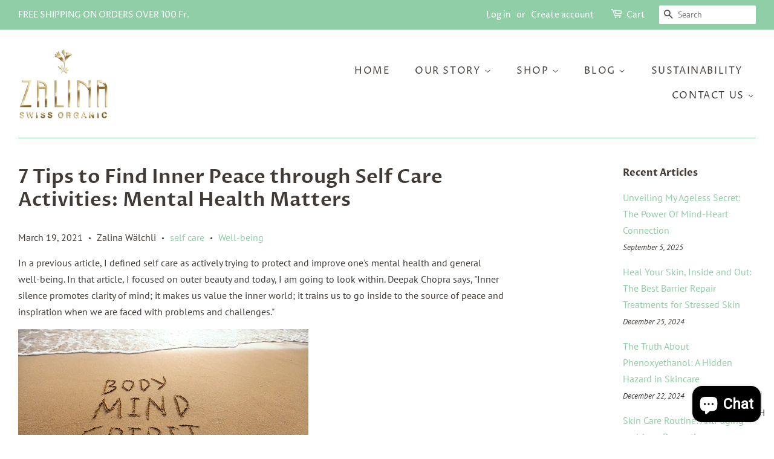

--- FILE ---
content_type: text/html; charset=utf-8
request_url: https://www.zalinaswissorganic.com/en-sa/blogs/clean-beauty-selfcare/6-tips-to-find-inner-peace-through-self-care-activities-mental-health-matters
body_size: 53190
content:
<!doctype html>
<html class="no-js" lang="en">
<head>



  <!-- Basic page needs ================================================== -->
  <meta charset="utf-8">
  <meta http-equiv="X-UA-Compatible" content="IE=edge,chrome=1">

  
  <link rel="shortcut icon" href="//www.zalinaswissorganic.com/cdn/shop/files/Zalina_Swiss_Organic_logo_32x32.png?v=1638424238" type="image/png" />
  

  <!-- Title and description ================================================== -->
  <title>
  7 Tips to Find Inner Peace through Self Care Activities: Mental Health &ndash; Zalina Swiss Organic
  </title>

  
  <meta name="description" content="In a previous article, I defined self care as actively trying to protect and improve one&#39;s mental health and general well-being. In that article, I focused on outer beauty and today, I am going to look within. Deepak Chopra says, &quot;Inner silence promotes clarity of mind; it makes us value the inner world; it trains us t">
  
  
  <!-- Gift Popup ================================================== -->
  
  <style>.main_popup_div{width:33%;}@media (max-width: 420px){.main_popup_div{width:70%;}}</style><div class="wk_show_rules_popups" style="top: 0;left: 0;position: absolute;z-index: 1000;background-color: aliceblue;opacity: 1;bottom: 0;right: 0;display: none;"> <div class="main_popup_div" style="position: fixed;background-color: #fff;margin: 0 auto;top: 15%;border: 2px solid #fff;border-radius: 7px;z-index: 2000;/* border: 2px solid #999; */padding: 10px;box-shadow: 2px 2px 7px;left: 0;right: 0;"><div onclick="closePopup()" class="" data-dismiss="cs-error" style="text-align: right;margin-bottom: 25px;font-weight: 900;cursor: pointer;margin-right: 20px;"><img src="https://app-sp.webkul.com/shopify-gift-onorder/img/icon-close.svg"></div><div class=""><div class="" style="text-align: center;margin-bottom: 30px;font-family: Work Sans, sans-serif;"><img src="https://app-sp.webkul.com/shopify-gift-onorder/img/welcome-illustration.png" style="max-width: 50%;max-height: 250px;"><div class="" style="font-weight: 500;font-size: 22px;color: #333333;text-align: center;word-break: break-word;">Free Gifts Available</div><div class="" style="font-weight: 300;font-size: 16px;color: #333333;text-align: center;margin: 0 auto;width: 80%;padding: 10px 0px;word-break: break-word;">Get free gifts on your every order. find your gift by adding products to your cart!</div><a href="../pages/gift-rules"><button class="btn" style="background: #7796A8;font-weight: 600;font-size: 14px;color: #FFFFFF;text-align: center;padding: 12px 20px;" onclick="closePopup()">FIND YOUR GIFT </button></a></div></div></div></div><script>display_popup =localStorage.getItem("wk_gift_order_popup");if(display_popup == "close"){close_data = document.getElementsByClassName("wk_show_rules_popups");close_data[0].style.display = "none";}function closePopup() {close_data = document.getElementsByClassName("wk_show_rules_popups");close_data[0].style.display = "none";localStorage.setItem("wk_gift_order_popup", "close");}</script>

  
  <!-- /snippets/social-meta-tags.liquid -->




<meta property="og:site_name" content="Zalina Swiss Organic">
<meta property="og:url" content="https://www.zalinaswissorganic.com/en-sa/blogs/clean-beauty-selfcare/6-tips-to-find-inner-peace-through-self-care-activities-mental-health-matters">
<meta property="og:title" content="7 Tips to Find Inner Peace through Self Care Activities: Mental Health">
<meta property="og:type" content="article">
<meta property="og:description" content="In a previous article, I defined self care as actively trying to protect and improve one&#39;s mental health and general well-being. In that article, I focused on outer beauty and today, I am going to look within. Deepak Chopra says, &quot;Inner silence promotes clarity of mind; it makes us value the inner world; it trains us t">

<meta property="og:image" content="http://www.zalinaswissorganic.com/cdn/shop/articles/Untitled_design_12_1200x1200.png?v=1616155444">
<meta property="og:image:secure_url" content="https://www.zalinaswissorganic.com/cdn/shop/articles/Untitled_design_12_1200x1200.png?v=1616155444">


  <meta name="twitter:site" content="@zalinawalchli1">

<meta name="twitter:card" content="summary_large_image">
<meta name="twitter:title" content="7 Tips to Find Inner Peace through Self Care Activities: Mental Health">
<meta name="twitter:description" content="In a previous article, I defined self care as actively trying to protect and improve one&#39;s mental health and general well-being. In that article, I focused on outer beauty and today, I am going to look within. Deepak Chopra says, &quot;Inner silence promotes clarity of mind; it makes us value the inner world; it trains us t">


  <!-- Helpers ================================================== -->
  <link rel="canonical" href="https://www.zalinaswissorganic.com/en-sa/blogs/clean-beauty-selfcare/6-tips-to-find-inner-peace-through-self-care-activities-mental-health-matters">
  <meta name="viewport" content="width=device-width,initial-scale=1">
  <meta name="theme-color" content="#90cea7">

  <!-- CSS ================================================== -->
  <link href="//www.zalinaswissorganic.com/cdn/shop/t/7/assets/timber.scss.css?v=33601896495586168481759261250" rel="stylesheet" type="text/css" media="all" />
  <link href="//www.zalinaswissorganic.com/cdn/shop/t/7/assets/theme.scss.css?v=127561621051272004561759261249" rel="stylesheet" type="text/css" media="all" />

  <script>
    window.theme = window.theme || {};

    var theme = {
      strings: {
        addToCart: "Add to Cart",
        soldOut: "Sold Out",
        unavailable: "Unavailable",
        zoomClose: "Close (Esc)",
        zoomPrev: "Previous (Left arrow key)",
        zoomNext: "Next (Right arrow key)",
        addressError: "Error looking up that address",
        addressNoResults: "No results for that address",
        addressQueryLimit: "You have exceeded the Google API usage limit. Consider upgrading to a \u003ca href=\"https:\/\/developers.google.com\/maps\/premium\/usage-limits\"\u003ePremium Plan\u003c\/a\u003e.",
        authError: "There was a problem authenticating your Google Maps API Key."
      },
      settings: {
        // Adding some settings to allow the editor to update correctly when they are changed
        enableWideLayout: true,
        typeAccentTransform: true,
        typeAccentSpacing: true,
        baseFontSize: '16px',
        headerBaseFontSize: '32px',
        accentFontSize: '16px'
      },
      variables: {
        mediaQueryMedium: 'screen and (max-width: 768px)',
        bpSmall: false
      },
      moneyFormat: "SFr. {{amount}}"
    }

    document.documentElement.className = document.documentElement.className.replace('no-js', 'supports-js');
  </script>
  <!-- Global site tag (gtag.js) - Google Analytics -->
<script async src="https://www.googletagmanager.com/gtag/js?id=G-0MQQXZFHX9"></script>
<script>
  window.dataLayer = window.dataLayer || [];
  function gtag(){dataLayer.push(arguments);}
  gtag('js', new Date());

  gtag('config', 'G-0MQQXZFHX9');
</script>

  <!-- Header hook for plugins ================================================== -->
  <script>window.performance && window.performance.mark && window.performance.mark('shopify.content_for_header.start');</script><meta name="google-site-verification" content="M-RRObrCn4zJRA8hr1-6NJm4PYJzvAXHqSqUqGvdCzY">
<meta id="shopify-digital-wallet" name="shopify-digital-wallet" content="/50224464024/digital_wallets/dialog">
<meta name="shopify-checkout-api-token" content="6d8f95e4774b4df79fd146ef027df0ae">
<meta id="in-context-paypal-metadata" data-shop-id="50224464024" data-venmo-supported="false" data-environment="production" data-locale="en_US" data-paypal-v4="true" data-currency="CHF">
<link rel="alternate" type="application/atom+xml" title="Feed" href="/en-sa/blogs/clean-beauty-selfcare.atom" />
<link rel="alternate" hreflang="x-default" href="https://www.zalinaswissorganic.com/blogs/clean-beauty-selfcare/6-tips-to-find-inner-peace-through-self-care-activities-mental-health-matters">
<link rel="alternate" hreflang="en" href="https://www.zalinaswissorganic.com/blogs/clean-beauty-selfcare/6-tips-to-find-inner-peace-through-self-care-activities-mental-health-matters">
<link rel="alternate" hreflang="en-SA" href="https://www.zalinaswissorganic.com/en-sa/blogs/clean-beauty-selfcare/6-tips-to-find-inner-peace-through-self-care-activities-mental-health-matters">
<link rel="alternate" hreflang="en-FR" href="https://www.zalinaswissorganic.com/en-fr/blogs/clean-beauty-selfcare/6-tips-to-find-inner-peace-through-self-care-activities-mental-health-matters">
<script async="async" src="/checkouts/internal/preloads.js?locale=en-SA"></script>
<script id="shopify-features" type="application/json">{"accessToken":"6d8f95e4774b4df79fd146ef027df0ae","betas":["rich-media-storefront-analytics"],"domain":"www.zalinaswissorganic.com","predictiveSearch":true,"shopId":50224464024,"locale":"en"}</script>
<script>var Shopify = Shopify || {};
Shopify.shop = "zalinaswissorganic.myshopify.com";
Shopify.locale = "en";
Shopify.currency = {"active":"CHF","rate":"1.0"};
Shopify.country = "SA";
Shopify.theme = {"name":"Minimal","id":115140722840,"schema_name":"Minimal","schema_version":"12.2.0","theme_store_id":380,"role":"main"};
Shopify.theme.handle = "null";
Shopify.theme.style = {"id":null,"handle":null};
Shopify.cdnHost = "www.zalinaswissorganic.com/cdn";
Shopify.routes = Shopify.routes || {};
Shopify.routes.root = "/en-sa/";</script>
<script type="module">!function(o){(o.Shopify=o.Shopify||{}).modules=!0}(window);</script>
<script>!function(o){function n(){var o=[];function n(){o.push(Array.prototype.slice.apply(arguments))}return n.q=o,n}var t=o.Shopify=o.Shopify||{};t.loadFeatures=n(),t.autoloadFeatures=n()}(window);</script>
<script id="shop-js-analytics" type="application/json">{"pageType":"article"}</script>
<script defer="defer" async type="module" src="//www.zalinaswissorganic.com/cdn/shopifycloud/shop-js/modules/v2/client.init-shop-cart-sync_BT-GjEfc.en.esm.js"></script>
<script defer="defer" async type="module" src="//www.zalinaswissorganic.com/cdn/shopifycloud/shop-js/modules/v2/chunk.common_D58fp_Oc.esm.js"></script>
<script defer="defer" async type="module" src="//www.zalinaswissorganic.com/cdn/shopifycloud/shop-js/modules/v2/chunk.modal_xMitdFEc.esm.js"></script>
<script type="module">
  await import("//www.zalinaswissorganic.com/cdn/shopifycloud/shop-js/modules/v2/client.init-shop-cart-sync_BT-GjEfc.en.esm.js");
await import("//www.zalinaswissorganic.com/cdn/shopifycloud/shop-js/modules/v2/chunk.common_D58fp_Oc.esm.js");
await import("//www.zalinaswissorganic.com/cdn/shopifycloud/shop-js/modules/v2/chunk.modal_xMitdFEc.esm.js");

  window.Shopify.SignInWithShop?.initShopCartSync?.({"fedCMEnabled":true,"windoidEnabled":true});

</script>
<script>(function() {
  var isLoaded = false;
  function asyncLoad() {
    if (isLoaded) return;
    isLoaded = true;
    var urls = ["https:\/\/go.smartrmail.com\/scripts\/pop_up_v3_script_tag_live.js?shop=zalinaswissorganic.myshopify.com","https:\/\/sdk.vyrl.co\/loaders\/1\/online_store.js?shop=zalinaswissorganic.myshopify.com","https:\/\/api.fastbundle.co\/scripts\/src.js?shop=zalinaswissorganic.myshopify.com","https:\/\/storage.googleapis.com\/timesact-resources\/scripts\/timesact.js?shop=zalinaswissorganic.myshopify.com","https:\/\/cdn.s3.pop-convert.com\/pcjs.production.min.js?unique_id=zalinaswissorganic.myshopify.com\u0026shop=zalinaswissorganic.myshopify.com","https:\/\/script.pop-convert.com\/new-micro\/production.pc.min.js?unique_id=zalinaswissorganic.myshopify.com\u0026shop=zalinaswissorganic.myshopify.com","\/\/cdn.shopify.com\/proxy\/d0b9341cbf2f086d4c17de58f45fec68fa3582080c25db55b912e941f4ec3ad9\/api.goaffpro.com\/loader.js?shop=zalinaswissorganic.myshopify.com\u0026sp-cache-control=cHVibGljLCBtYXgtYWdlPTkwMA"];
    for (var i = 0; i < urls.length; i++) {
      var s = document.createElement('script');
      s.type = 'text/javascript';
      s.async = true;
      s.src = urls[i];
      var x = document.getElementsByTagName('script')[0];
      x.parentNode.insertBefore(s, x);
    }
  };
  if(window.attachEvent) {
    window.attachEvent('onload', asyncLoad);
  } else {
    window.addEventListener('load', asyncLoad, false);
  }
})();</script>
<script id="__st">var __st={"a":50224464024,"offset":3600,"reqid":"a88ec9ab-5d26-44f5-a214-ca967d36a6c3-1769048198","pageurl":"www.zalinaswissorganic.com\/en-sa\/blogs\/clean-beauty-selfcare\/6-tips-to-find-inner-peace-through-self-care-activities-mental-health-matters","s":"articles-555697143960","u":"c841b3e5928f","p":"article","rtyp":"article","rid":555697143960};</script>
<script>window.ShopifyPaypalV4VisibilityTracking = true;</script>
<script id="captcha-bootstrap">!function(){'use strict';const t='contact',e='account',n='new_comment',o=[[t,t],['blogs',n],['comments',n],[t,'customer']],c=[[e,'customer_login'],[e,'guest_login'],[e,'recover_customer_password'],[e,'create_customer']],r=t=>t.map((([t,e])=>`form[action*='/${t}']:not([data-nocaptcha='true']) input[name='form_type'][value='${e}']`)).join(','),a=t=>()=>t?[...document.querySelectorAll(t)].map((t=>t.form)):[];function s(){const t=[...o],e=r(t);return a(e)}const i='password',u='form_key',d=['recaptcha-v3-token','g-recaptcha-response','h-captcha-response',i],f=()=>{try{return window.sessionStorage}catch{return}},m='__shopify_v',_=t=>t.elements[u];function p(t,e,n=!1){try{const o=window.sessionStorage,c=JSON.parse(o.getItem(e)),{data:r}=function(t){const{data:e,action:n}=t;return t[m]||n?{data:e,action:n}:{data:t,action:n}}(c);for(const[e,n]of Object.entries(r))t.elements[e]&&(t.elements[e].value=n);n&&o.removeItem(e)}catch(o){console.error('form repopulation failed',{error:o})}}const l='form_type',E='cptcha';function T(t){t.dataset[E]=!0}const w=window,h=w.document,L='Shopify',v='ce_forms',y='captcha';let A=!1;((t,e)=>{const n=(g='f06e6c50-85a8-45c8-87d0-21a2b65856fe',I='https://cdn.shopify.com/shopifycloud/storefront-forms-hcaptcha/ce_storefront_forms_captcha_hcaptcha.v1.5.2.iife.js',D={infoText:'Protected by hCaptcha',privacyText:'Privacy',termsText:'Terms'},(t,e,n)=>{const o=w[L][v],c=o.bindForm;if(c)return c(t,g,e,D).then(n);var r;o.q.push([[t,g,e,D],n]),r=I,A||(h.body.append(Object.assign(h.createElement('script'),{id:'captcha-provider',async:!0,src:r})),A=!0)});var g,I,D;w[L]=w[L]||{},w[L][v]=w[L][v]||{},w[L][v].q=[],w[L][y]=w[L][y]||{},w[L][y].protect=function(t,e){n(t,void 0,e),T(t)},Object.freeze(w[L][y]),function(t,e,n,w,h,L){const[v,y,A,g]=function(t,e,n){const i=e?o:[],u=t?c:[],d=[...i,...u],f=r(d),m=r(i),_=r(d.filter((([t,e])=>n.includes(e))));return[a(f),a(m),a(_),s()]}(w,h,L),I=t=>{const e=t.target;return e instanceof HTMLFormElement?e:e&&e.form},D=t=>v().includes(t);t.addEventListener('submit',(t=>{const e=I(t);if(!e)return;const n=D(e)&&!e.dataset.hcaptchaBound&&!e.dataset.recaptchaBound,o=_(e),c=g().includes(e)&&(!o||!o.value);(n||c)&&t.preventDefault(),c&&!n&&(function(t){try{if(!f())return;!function(t){const e=f();if(!e)return;const n=_(t);if(!n)return;const o=n.value;o&&e.removeItem(o)}(t);const e=Array.from(Array(32),(()=>Math.random().toString(36)[2])).join('');!function(t,e){_(t)||t.append(Object.assign(document.createElement('input'),{type:'hidden',name:u})),t.elements[u].value=e}(t,e),function(t,e){const n=f();if(!n)return;const o=[...t.querySelectorAll(`input[type='${i}']`)].map((({name:t})=>t)),c=[...d,...o],r={};for(const[a,s]of new FormData(t).entries())c.includes(a)||(r[a]=s);n.setItem(e,JSON.stringify({[m]:1,action:t.action,data:r}))}(t,e)}catch(e){console.error('failed to persist form',e)}}(e),e.submit())}));const S=(t,e)=>{t&&!t.dataset[E]&&(n(t,e.some((e=>e===t))),T(t))};for(const o of['focusin','change'])t.addEventListener(o,(t=>{const e=I(t);D(e)&&S(e,y())}));const B=e.get('form_key'),M=e.get(l),P=B&&M;t.addEventListener('DOMContentLoaded',(()=>{const t=y();if(P)for(const e of t)e.elements[l].value===M&&p(e,B);[...new Set([...A(),...v().filter((t=>'true'===t.dataset.shopifyCaptcha))])].forEach((e=>S(e,t)))}))}(h,new URLSearchParams(w.location.search),n,t,e,['guest_login'])})(!0,!0)}();</script>
<script integrity="sha256-4kQ18oKyAcykRKYeNunJcIwy7WH5gtpwJnB7kiuLZ1E=" data-source-attribution="shopify.loadfeatures" defer="defer" src="//www.zalinaswissorganic.com/cdn/shopifycloud/storefront/assets/storefront/load_feature-a0a9edcb.js" crossorigin="anonymous"></script>
<script data-source-attribution="shopify.dynamic_checkout.dynamic.init">var Shopify=Shopify||{};Shopify.PaymentButton=Shopify.PaymentButton||{isStorefrontPortableWallets:!0,init:function(){window.Shopify.PaymentButton.init=function(){};var t=document.createElement("script");t.src="https://www.zalinaswissorganic.com/cdn/shopifycloud/portable-wallets/latest/portable-wallets.en.js",t.type="module",document.head.appendChild(t)}};
</script>
<script data-source-attribution="shopify.dynamic_checkout.buyer_consent">
  function portableWalletsHideBuyerConsent(e){var t=document.getElementById("shopify-buyer-consent"),n=document.getElementById("shopify-subscription-policy-button");t&&n&&(t.classList.add("hidden"),t.setAttribute("aria-hidden","true"),n.removeEventListener("click",e))}function portableWalletsShowBuyerConsent(e){var t=document.getElementById("shopify-buyer-consent"),n=document.getElementById("shopify-subscription-policy-button");t&&n&&(t.classList.remove("hidden"),t.removeAttribute("aria-hidden"),n.addEventListener("click",e))}window.Shopify?.PaymentButton&&(window.Shopify.PaymentButton.hideBuyerConsent=portableWalletsHideBuyerConsent,window.Shopify.PaymentButton.showBuyerConsent=portableWalletsShowBuyerConsent);
</script>
<script data-source-attribution="shopify.dynamic_checkout.cart.bootstrap">document.addEventListener("DOMContentLoaded",(function(){function t(){return document.querySelector("shopify-accelerated-checkout-cart, shopify-accelerated-checkout")}if(t())Shopify.PaymentButton.init();else{new MutationObserver((function(e,n){t()&&(Shopify.PaymentButton.init(),n.disconnect())})).observe(document.body,{childList:!0,subtree:!0})}}));
</script>
<script id='scb4127' type='text/javascript' async='' src='https://www.zalinaswissorganic.com/cdn/shopifycloud/privacy-banner/storefront-banner.js'></script><link id="shopify-accelerated-checkout-styles" rel="stylesheet" media="screen" href="https://www.zalinaswissorganic.com/cdn/shopifycloud/portable-wallets/latest/accelerated-checkout-backwards-compat.css" crossorigin="anonymous">
<style id="shopify-accelerated-checkout-cart">
        #shopify-buyer-consent {
  margin-top: 1em;
  display: inline-block;
  width: 100%;
}

#shopify-buyer-consent.hidden {
  display: none;
}

#shopify-subscription-policy-button {
  background: none;
  border: none;
  padding: 0;
  text-decoration: underline;
  font-size: inherit;
  cursor: pointer;
}

#shopify-subscription-policy-button::before {
  box-shadow: none;
}

      </style>

<script>window.performance && window.performance.mark && window.performance.mark('shopify.content_for_header.end');</script>

  <script src="//www.zalinaswissorganic.com/cdn/shop/t/7/assets/jquery-2.2.3.min.js?v=58211863146907186831605722521" type="text/javascript"></script>

  <script src="//www.zalinaswissorganic.com/cdn/shop/t/7/assets/lazysizes.min.js?v=155223123402716617051605722522" async="async"></script>

  
  

 

<script>window.__pagefly_analytics_settings__={"acceptTracking":false};</script>
  
 
                                 <script> var bonShopInfo = {"shopName":"zalinaswissorganic.myshopify.com","displayWidget":true,"shopInfo":{"currency":"CHF","country_code":"CH","weight_unit":"kg","point_name":"","referral_enabled":false},"appearance":{"theme_configs_json":{"color":{"text_color":"#FFFFFF","primary_color":"#ED66B2","secondary_color":"#86469C"},"banner_img":"","showIllustration":true},"is_first_time":true,"widget_button_configs_json":{"placement":{"widget_spacing":{"side":"20px","bottom":"20px"},"widget_button_position":"2"},"widget_icon":"widget-icon-1.svg","widget_title":"Rewards"},"displayed_text_configs_json":{"my_balance":{"date":"Date","total":"Total","points":"Points","actions":"Actions","no_value":"There is no activitiy to show at the moment","referred":"Referred by a friend","referrer":"Referred a friend","return_points":"Return points for redeemed code","my_balance_button":"Earn more","cancel_order_status":"Cancel order’s fulfillment status","store_owner_adjusted":"Store owner just adjusted your points"},"my_rewards":{"no_value":"You don't have any rewards at the moment","used_button":"Used","reward_button":"Use it now","get_some_rewards":"Get some rewards"},"sign_in_page":{"welcome":"Welcome","earn_point":"Earn points","my_balance":"My balance","my_rewards":"My rewards","your_point":"Your points","join_button":"Join","program_name":"Reward program","redeem_point":"Redeem points","sign_in_button":"Sign in","sign_in_tagline":"Join our program to get attractive rewards!","referral_program":"Referral Program","sign_in_requirement_message":"Oops! You have to sign in to do this action"},"earn_points_tab":{"retweet":"Retweet","no_value":"There is no earning rule to show at the moment","required":"Required fields: first name, last name, address, phone","save_date":"Save date","follow_tiktok":"Follow on Tiktok","share_twitter":"Share on Twitter","complete_order":"Complete an order","create_account":"Create an account","earn_for_every":"Earn 10 points for every 1$","follow_twitter":"Follow on Twitter","happy_birthday":"Happy birthday","share_facebook":"Share on Facebook","sign_up_button":"Do it now","follow_facebook":"Like on Facebook","complete_profile":"Complete profile","follow_instagram":"Follow on Instagram","message_birthday":"Enter a date within 30 days won’t earn you points","subcrible_newletter":"Subscribe for newsletter","happy_birthday_button":"Enter info","place_an_order_button":"Purchase","like_on_facebook_button":"Take me there"},"notification_tab":{"copied":"Copied","hover_copy":"Copy to clipboard","title_fail":"Oops","message_fail":"Something went wrong! Please enter a valid date","title_success_input":"Yay!","title_success_letter":"Great!","message_success_input":"Your birthday was set!","message_success_letter":"You are now subscribed to our newsletter"},"redeem_points_tab":{"no_value":"There is no redeeming rule to show at the moment","apply_button":"Apply now","apply_message":"Apply this code to your shopping cart. If you do not use this code now, you can always find it in My rewards tab anytime","redeem_button":"Redeem"},"referral_program_tab":{"referral_button":"Refer a friend now","referral_tagline":"Earn rewards for every time you refer a friend","text_for_referral":"You will get ...","text_for_referral_friend":"They will get ..."}}}}; </script>
                                 <script> var bonCustomerPoints = null; </script>
                            <!-- BEGIN app block: shopify://apps/judge-me-reviews/blocks/judgeme_core/61ccd3b1-a9f2-4160-9fe9-4fec8413e5d8 --><!-- Start of Judge.me Core -->






<link rel="dns-prefetch" href="https://cdnwidget.judge.me">
<link rel="dns-prefetch" href="https://cdn.judge.me">
<link rel="dns-prefetch" href="https://cdn1.judge.me">
<link rel="dns-prefetch" href="https://api.judge.me">

<script data-cfasync='false' class='jdgm-settings-script'>window.jdgmSettings={"pagination":5,"disable_web_reviews":false,"badge_no_review_text":"No reviews","badge_n_reviews_text":"{{ n }} review/reviews","hide_badge_preview_if_no_reviews":true,"badge_hide_text":false,"enforce_center_preview_badge":false,"widget_title":"Customer Reviews","widget_open_form_text":"Write a review","widget_close_form_text":"Cancel review","widget_refresh_page_text":"Refresh page","widget_summary_text":"Based on {{ number_of_reviews }} review/reviews","widget_no_review_text":"Be the first to write a review","widget_name_field_text":"Display name","widget_verified_name_field_text":"Verified Name (public)","widget_name_placeholder_text":"Display name","widget_required_field_error_text":"This field is required.","widget_email_field_text":"Email address","widget_verified_email_field_text":"Verified Email (private, can not be edited)","widget_email_placeholder_text":"Your email address","widget_email_field_error_text":"Please enter a valid email address.","widget_rating_field_text":"Rating","widget_review_title_field_text":"Review Title","widget_review_title_placeholder_text":"Give your review a title","widget_review_body_field_text":"Review content","widget_review_body_placeholder_text":"Start writing here...","widget_pictures_field_text":"Picture/Video (optional)","widget_submit_review_text":"Submit Review","widget_submit_verified_review_text":"Submit Verified Review","widget_submit_success_msg_with_auto_publish":"Thank you! Please refresh the page in a few moments to see your review. You can remove or edit your review by logging into \u003ca href='https://judge.me/login' target='_blank' rel='nofollow noopener'\u003eJudge.me\u003c/a\u003e","widget_submit_success_msg_no_auto_publish":"Thank you! Your review will be published as soon as it is approved by the shop admin. You can remove or edit your review by logging into \u003ca href='https://judge.me/login' target='_blank' rel='nofollow noopener'\u003eJudge.me\u003c/a\u003e","widget_show_default_reviews_out_of_total_text":"Showing {{ n_reviews_shown }} out of {{ n_reviews }} reviews.","widget_show_all_link_text":"Show all","widget_show_less_link_text":"Show less","widget_author_said_text":"{{ reviewer_name }} said:","widget_days_text":"{{ n }} days ago","widget_weeks_text":"{{ n }} week/weeks ago","widget_months_text":"{{ n }} month/months ago","widget_years_text":"{{ n }} year/years ago","widget_yesterday_text":"Yesterday","widget_today_text":"Today","widget_replied_text":"\u003e\u003e {{ shop_name }} replied:","widget_read_more_text":"Read more","widget_reviewer_name_as_initial":"","widget_rating_filter_color":"#fbcd0a","widget_rating_filter_see_all_text":"See all reviews","widget_sorting_most_recent_text":"Most Recent","widget_sorting_highest_rating_text":"Highest Rating","widget_sorting_lowest_rating_text":"Lowest Rating","widget_sorting_with_pictures_text":"Only Pictures","widget_sorting_most_helpful_text":"Most Helpful","widget_open_question_form_text":"Ask a question","widget_reviews_subtab_text":"Reviews","widget_questions_subtab_text":"Questions","widget_question_label_text":"Question","widget_answer_label_text":"Answer","widget_question_placeholder_text":"Write your question here","widget_submit_question_text":"Submit Question","widget_question_submit_success_text":"Thank you for your question! We will notify you once it gets answered.","verified_badge_text":"Verified","verified_badge_bg_color":"","verified_badge_text_color":"","verified_badge_placement":"left-of-reviewer-name","widget_review_max_height":"","widget_hide_border":false,"widget_social_share":false,"widget_thumb":false,"widget_review_location_show":false,"widget_location_format":"","all_reviews_include_out_of_store_products":true,"all_reviews_out_of_store_text":"(out of store)","all_reviews_pagination":100,"all_reviews_product_name_prefix_text":"about","enable_review_pictures":true,"enable_question_anwser":false,"widget_theme":"default","review_date_format":"dd/mm/yyyy","default_sort_method":"most-recent","widget_product_reviews_subtab_text":"Product Reviews","widget_shop_reviews_subtab_text":"Shop Reviews","widget_other_products_reviews_text":"Reviews for other products","widget_store_reviews_subtab_text":"Store reviews","widget_no_store_reviews_text":"This store hasn't received any reviews yet","widget_web_restriction_product_reviews_text":"This product hasn't received any reviews yet","widget_no_items_text":"No items found","widget_show_more_text":"Show more","widget_write_a_store_review_text":"Write a Store Review","widget_other_languages_heading":"Reviews in Other Languages","widget_translate_review_text":"Translate review to {{ language }}","widget_translating_review_text":"Translating...","widget_show_original_translation_text":"Show original ({{ language }})","widget_translate_review_failed_text":"Review couldn't be translated.","widget_translate_review_retry_text":"Retry","widget_translate_review_try_again_later_text":"Try again later","show_product_url_for_grouped_product":false,"widget_sorting_pictures_first_text":"Pictures First","show_pictures_on_all_rev_page_mobile":false,"show_pictures_on_all_rev_page_desktop":false,"floating_tab_hide_mobile_install_preference":false,"floating_tab_button_name":"★ Reviews","floating_tab_title":"Let customers speak for us","floating_tab_button_color":"","floating_tab_button_background_color":"","floating_tab_url":"","floating_tab_url_enabled":false,"floating_tab_tab_style":"text","all_reviews_text_badge_text":"Customers rate us {{ shop.metafields.judgeme.all_reviews_rating | round: 1 }}/5 based on {{ shop.metafields.judgeme.all_reviews_count }} reviews.","all_reviews_text_badge_text_branded_style":"{{ shop.metafields.judgeme.all_reviews_rating | round: 1 }} out of 5 stars based on {{ shop.metafields.judgeme.all_reviews_count }} reviews","is_all_reviews_text_badge_a_link":false,"show_stars_for_all_reviews_text_badge":false,"all_reviews_text_badge_url":"","all_reviews_text_style":"branded","all_reviews_text_color_style":"judgeme_brand_color","all_reviews_text_color":"#108474","all_reviews_text_show_jm_brand":true,"featured_carousel_show_header":true,"featured_carousel_title":"Let customers speak for us","testimonials_carousel_title":"Customers are saying","videos_carousel_title":"Real customer stories","cards_carousel_title":"Customers are saying","featured_carousel_count_text":"from {{ n }} reviews","featured_carousel_add_link_to_all_reviews_page":false,"featured_carousel_url":"","featured_carousel_show_images":true,"featured_carousel_autoslide_interval":5,"featured_carousel_arrows_on_the_sides":false,"featured_carousel_height":250,"featured_carousel_width":80,"featured_carousel_image_size":0,"featured_carousel_image_height":250,"featured_carousel_arrow_color":"#eeeeee","verified_count_badge_style":"branded","verified_count_badge_orientation":"horizontal","verified_count_badge_color_style":"judgeme_brand_color","verified_count_badge_color":"#108474","is_verified_count_badge_a_link":false,"verified_count_badge_url":"","verified_count_badge_show_jm_brand":true,"widget_rating_preset_default":5,"widget_first_sub_tab":"product-reviews","widget_show_histogram":true,"widget_histogram_use_custom_color":false,"widget_pagination_use_custom_color":false,"widget_star_use_custom_color":false,"widget_verified_badge_use_custom_color":false,"widget_write_review_use_custom_color":false,"picture_reminder_submit_button":"Upload Pictures","enable_review_videos":false,"mute_video_by_default":false,"widget_sorting_videos_first_text":"Videos First","widget_review_pending_text":"Pending","featured_carousel_items_for_large_screen":3,"social_share_options_order":"Facebook,Twitter","remove_microdata_snippet":false,"disable_json_ld":false,"enable_json_ld_products":false,"preview_badge_show_question_text":false,"preview_badge_no_question_text":"No questions","preview_badge_n_question_text":"{{ number_of_questions }} question/questions","qa_badge_show_icon":false,"qa_badge_position":"same-row","remove_judgeme_branding":true,"widget_add_search_bar":false,"widget_search_bar_placeholder":"Search","widget_sorting_verified_only_text":"Verified only","featured_carousel_theme":"default","featured_carousel_show_rating":true,"featured_carousel_show_title":true,"featured_carousel_show_body":true,"featured_carousel_show_date":false,"featured_carousel_show_reviewer":true,"featured_carousel_show_product":false,"featured_carousel_header_background_color":"#108474","featured_carousel_header_text_color":"#ffffff","featured_carousel_name_product_separator":"reviewed","featured_carousel_full_star_background":"#108474","featured_carousel_empty_star_background":"#dadada","featured_carousel_vertical_theme_background":"#f9fafb","featured_carousel_verified_badge_enable":true,"featured_carousel_verified_badge_color":"#108474","featured_carousel_border_style":"round","featured_carousel_review_line_length_limit":3,"featured_carousel_more_reviews_button_text":"Read more reviews","featured_carousel_view_product_button_text":"View product","all_reviews_page_load_reviews_on":"scroll","all_reviews_page_load_more_text":"Load More Reviews","disable_fb_tab_reviews":false,"enable_ajax_cdn_cache":false,"widget_advanced_speed_features":5,"widget_public_name_text":"displayed publicly like","default_reviewer_name":"John Smith","default_reviewer_name_has_non_latin":true,"widget_reviewer_anonymous":"Anonymous","medals_widget_title":"Judge.me Review Medals","medals_widget_background_color":"#f9fafb","medals_widget_position":"footer_all_pages","medals_widget_border_color":"#f9fafb","medals_widget_verified_text_position":"left","medals_widget_use_monochromatic_version":false,"medals_widget_elements_color":"#C9F1BB","show_reviewer_avatar":true,"widget_invalid_yt_video_url_error_text":"Not a YouTube video URL","widget_max_length_field_error_text":"Please enter no more than {0} characters.","widget_show_country_flag":false,"widget_show_collected_via_shop_app":true,"widget_verified_by_shop_badge_style":"light","widget_verified_by_shop_text":"Verified by Shop","widget_show_photo_gallery":false,"widget_load_with_code_splitting":true,"widget_ugc_install_preference":false,"widget_ugc_title":"Made by us, Shared by you","widget_ugc_subtitle":"Tag us to see your picture featured in our page","widget_ugc_arrows_color":"#ffffff","widget_ugc_primary_button_text":"Buy Now","widget_ugc_primary_button_background_color":"#108474","widget_ugc_primary_button_text_color":"#ffffff","widget_ugc_primary_button_border_width":"0","widget_ugc_primary_button_border_style":"none","widget_ugc_primary_button_border_color":"#108474","widget_ugc_primary_button_border_radius":"25","widget_ugc_secondary_button_text":"Load More","widget_ugc_secondary_button_background_color":"#ffffff","widget_ugc_secondary_button_text_color":"#108474","widget_ugc_secondary_button_border_width":"2","widget_ugc_secondary_button_border_style":"solid","widget_ugc_secondary_button_border_color":"#108474","widget_ugc_secondary_button_border_radius":"25","widget_ugc_reviews_button_text":"View Reviews","widget_ugc_reviews_button_background_color":"#ffffff","widget_ugc_reviews_button_text_color":"#108474","widget_ugc_reviews_button_border_width":"2","widget_ugc_reviews_button_border_style":"solid","widget_ugc_reviews_button_border_color":"#108474","widget_ugc_reviews_button_border_radius":"25","widget_ugc_reviews_button_link_to":"judgeme-reviews-page","widget_ugc_show_post_date":true,"widget_ugc_max_width":"800","widget_rating_metafield_value_type":true,"widget_primary_color":"#87D762","widget_enable_secondary_color":false,"widget_secondary_color":"#edf5f5","widget_summary_average_rating_text":"{{ average_rating }} out of 5","widget_media_grid_title":"Customer photos \u0026 videos","widget_media_grid_see_more_text":"See more","widget_round_style":false,"widget_show_product_medals":true,"widget_verified_by_judgeme_text":"Verified by Judge.me","widget_show_store_medals":true,"widget_verified_by_judgeme_text_in_store_medals":"Verified by Judge.me","widget_media_field_exceed_quantity_message":"Sorry, we can only accept {{ max_media }} for one review.","widget_media_field_exceed_limit_message":"{{ file_name }} is too large, please select a {{ media_type }} less than {{ size_limit }}MB.","widget_review_submitted_text":"Review Submitted!","widget_question_submitted_text":"Question Submitted!","widget_close_form_text_question":"Cancel","widget_write_your_answer_here_text":"Write your answer here","widget_enabled_branded_link":true,"widget_show_collected_by_judgeme":true,"widget_reviewer_name_color":"","widget_write_review_text_color":"","widget_write_review_bg_color":"","widget_collected_by_judgeme_text":"collected by Judge.me","widget_pagination_type":"standard","widget_load_more_text":"Load More","widget_load_more_color":"#108474","widget_full_review_text":"Full Review","widget_read_more_reviews_text":"Read More Reviews","widget_read_questions_text":"Read Questions","widget_questions_and_answers_text":"Questions \u0026 Answers","widget_verified_by_text":"Verified by","widget_verified_text":"Verified","widget_number_of_reviews_text":"{{ number_of_reviews }} reviews","widget_back_button_text":"Back","widget_next_button_text":"Next","widget_custom_forms_filter_button":"Filters","custom_forms_style":"horizontal","widget_show_review_information":false,"how_reviews_are_collected":"How reviews are collected?","widget_show_review_keywords":false,"widget_gdpr_statement":"How we use your data: We'll only contact you about the review you left, and only if necessary. By submitting your review, you agree to Judge.me's \u003ca href='https://judge.me/terms' target='_blank' rel='nofollow noopener'\u003eterms\u003c/a\u003e, \u003ca href='https://judge.me/privacy' target='_blank' rel='nofollow noopener'\u003eprivacy\u003c/a\u003e and \u003ca href='https://judge.me/content-policy' target='_blank' rel='nofollow noopener'\u003econtent\u003c/a\u003e policies.","widget_multilingual_sorting_enabled":true,"widget_translate_review_content_enabled":false,"widget_translate_review_content_method":"manual","popup_widget_review_selection":"automatically_with_pictures","popup_widget_round_border_style":true,"popup_widget_show_title":true,"popup_widget_show_body":true,"popup_widget_show_reviewer":false,"popup_widget_show_product":true,"popup_widget_show_pictures":true,"popup_widget_use_review_picture":true,"popup_widget_show_on_home_page":true,"popup_widget_show_on_product_page":true,"popup_widget_show_on_collection_page":true,"popup_widget_show_on_cart_page":true,"popup_widget_position":"bottom_left","popup_widget_first_review_delay":5,"popup_widget_duration":5,"popup_widget_interval":5,"popup_widget_review_count":5,"popup_widget_hide_on_mobile":true,"review_snippet_widget_round_border_style":true,"review_snippet_widget_card_color":"#FFFFFF","review_snippet_widget_slider_arrows_background_color":"#FFFFFF","review_snippet_widget_slider_arrows_color":"#000000","review_snippet_widget_star_color":"#108474","show_product_variant":false,"all_reviews_product_variant_label_text":"Variant: ","widget_show_verified_branding":false,"widget_ai_summary_title":"Customers say","widget_ai_summary_disclaimer":"AI-powered review summary based on recent customer reviews","widget_show_ai_summary":false,"widget_show_ai_summary_bg":false,"widget_show_review_title_input":true,"redirect_reviewers_invited_via_email":"external_form","request_store_review_after_product_review":false,"request_review_other_products_in_order":false,"review_form_color_scheme":"default","review_form_corner_style":"square","review_form_star_color":{},"review_form_text_color":"#333333","review_form_background_color":"#ffffff","review_form_field_background_color":"#fafafa","review_form_button_color":{},"review_form_button_text_color":"#ffffff","review_form_modal_overlay_color":"#000000","review_content_screen_title_text":"How would you rate this product?","review_content_introduction_text":"We would love it if you would share a bit about your experience.","store_review_form_title_text":"How would you rate this store?","store_review_form_introduction_text":"We would love it if you would share a bit about your experience.","show_review_guidance_text":true,"one_star_review_guidance_text":"Poor","five_star_review_guidance_text":"Great","customer_information_screen_title_text":"About you","customer_information_introduction_text":"Please tell us more about you.","custom_questions_screen_title_text":"Your experience in more detail","custom_questions_introduction_text":"Here are a few questions to help us understand more about your experience.","review_submitted_screen_title_text":"Thanks for your review!","review_submitted_screen_thank_you_text":"We are processing it and it will appear on the store soon.","review_submitted_screen_email_verification_text":"Please confirm your email by clicking the link we just sent you. This helps us keep reviews authentic.","review_submitted_request_store_review_text":"Would you like to share your experience of shopping with us?","review_submitted_review_other_products_text":"Would you like to review these products?","store_review_screen_title_text":"Would you like to share your experience of shopping with us?","store_review_introduction_text":"We value your feedback and use it to improve. Please share any thoughts or suggestions you have.","reviewer_media_screen_title_picture_text":"Share a picture","reviewer_media_introduction_picture_text":"Upload a photo to support your review.","reviewer_media_screen_title_video_text":"Share a video","reviewer_media_introduction_video_text":"Upload a video to support your review.","reviewer_media_screen_title_picture_or_video_text":"Share a picture or video","reviewer_media_introduction_picture_or_video_text":"Upload a photo or video to support your review.","reviewer_media_youtube_url_text":"Paste your Youtube URL here","advanced_settings_next_step_button_text":"Next","advanced_settings_close_review_button_text":"Close","modal_write_review_flow":false,"write_review_flow_required_text":"Required","write_review_flow_privacy_message_text":"We respect your privacy.","write_review_flow_anonymous_text":"Post review as anonymous","write_review_flow_visibility_text":"This won't be visible to other customers.","write_review_flow_multiple_selection_help_text":"Select as many as you like","write_review_flow_single_selection_help_text":"Select one option","write_review_flow_required_field_error_text":"This field is required","write_review_flow_invalid_email_error_text":"Please enter a valid email address","write_review_flow_max_length_error_text":"Max. {{ max_length }} characters.","write_review_flow_media_upload_text":"\u003cb\u003eClick to upload\u003c/b\u003e or drag and drop","write_review_flow_gdpr_statement":"We'll only contact you about your review if necessary. By submitting your review, you agree to our \u003ca href='https://judge.me/terms' target='_blank' rel='nofollow noopener'\u003eterms and conditions\u003c/a\u003e and \u003ca href='https://judge.me/privacy' target='_blank' rel='nofollow noopener'\u003eprivacy policy\u003c/a\u003e.","rating_only_reviews_enabled":false,"show_negative_reviews_help_screen":false,"new_review_flow_help_screen_rating_threshold":3,"negative_review_resolution_screen_title_text":"Tell us more","negative_review_resolution_text":"Your experience matters to us. If there were issues with your purchase, we're here to help. Feel free to reach out to us, we'd love the opportunity to make things right.","negative_review_resolution_button_text":"Contact us","negative_review_resolution_proceed_with_review_text":"Leave a review","negative_review_resolution_subject":"Issue with purchase from {{ shop_name }}.{{ order_name }}","preview_badge_collection_page_install_status":false,"widget_review_custom_css":"","preview_badge_custom_css":"","preview_badge_stars_count":"5-stars","featured_carousel_custom_css":"","floating_tab_custom_css":"","all_reviews_widget_custom_css":"","medals_widget_custom_css":"","verified_badge_custom_css":"","all_reviews_text_custom_css":"","transparency_badges_collected_via_store_invite":false,"transparency_badges_from_another_provider":false,"transparency_badges_collected_from_store_visitor":false,"transparency_badges_collected_by_verified_review_provider":false,"transparency_badges_earned_reward":false,"transparency_badges_collected_via_store_invite_text":"Review collected via store invitation","transparency_badges_from_another_provider_text":"Review collected from another provider","transparency_badges_collected_from_store_visitor_text":"Review collected from a store visitor","transparency_badges_written_in_google_text":"Review written in Google","transparency_badges_written_in_etsy_text":"Review written in Etsy","transparency_badges_written_in_shop_app_text":"Review written in Shop App","transparency_badges_earned_reward_text":"Review earned a reward for future purchase","product_review_widget_per_page":10,"widget_store_review_label_text":"Review about the store","checkout_comment_extension_title_on_product_page":"Customer Comments","checkout_comment_extension_num_latest_comment_show":5,"checkout_comment_extension_format":"name_and_timestamp","checkout_comment_customer_name":"last_initial","checkout_comment_comment_notification":true,"preview_badge_collection_page_install_preference":false,"preview_badge_home_page_install_preference":false,"preview_badge_product_page_install_preference":false,"review_widget_install_preference":"","review_carousel_install_preference":false,"floating_reviews_tab_install_preference":"none","verified_reviews_count_badge_install_preference":false,"all_reviews_text_install_preference":false,"review_widget_best_location":false,"judgeme_medals_install_preference":false,"review_widget_revamp_enabled":false,"review_widget_qna_enabled":false,"review_widget_header_theme":"minimal","review_widget_widget_title_enabled":true,"review_widget_header_text_size":"medium","review_widget_header_text_weight":"regular","review_widget_average_rating_style":"compact","review_widget_bar_chart_enabled":true,"review_widget_bar_chart_type":"numbers","review_widget_bar_chart_style":"standard","review_widget_expanded_media_gallery_enabled":false,"review_widget_reviews_section_theme":"standard","review_widget_image_style":"thumbnails","review_widget_review_image_ratio":"square","review_widget_stars_size":"medium","review_widget_verified_badge":"standard_text","review_widget_review_title_text_size":"medium","review_widget_review_text_size":"medium","review_widget_review_text_length":"medium","review_widget_number_of_columns_desktop":3,"review_widget_carousel_transition_speed":5,"review_widget_custom_questions_answers_display":"always","review_widget_button_text_color":"#FFFFFF","review_widget_text_color":"#000000","review_widget_lighter_text_color":"#7B7B7B","review_widget_corner_styling":"soft","review_widget_review_word_singular":"review","review_widget_review_word_plural":"reviews","review_widget_voting_label":"Helpful?","review_widget_shop_reply_label":"Reply from {{ shop_name }}:","review_widget_filters_title":"Filters","qna_widget_question_word_singular":"Question","qna_widget_question_word_plural":"Questions","qna_widget_answer_reply_label":"Answer from {{ answerer_name }}:","qna_content_screen_title_text":"Ask a question about this product","qna_widget_question_required_field_error_text":"Please enter your question.","qna_widget_flow_gdpr_statement":"We'll only contact you about your question if necessary. By submitting your question, you agree to our \u003ca href='https://judge.me/terms' target='_blank' rel='nofollow noopener'\u003eterms and conditions\u003c/a\u003e and \u003ca href='https://judge.me/privacy' target='_blank' rel='nofollow noopener'\u003eprivacy policy\u003c/a\u003e.","qna_widget_question_submitted_text":"Thanks for your question!","qna_widget_close_form_text_question":"Close","qna_widget_question_submit_success_text":"We’ll notify you by email when your question is answered.","all_reviews_widget_v2025_enabled":false,"all_reviews_widget_v2025_header_theme":"default","all_reviews_widget_v2025_widget_title_enabled":true,"all_reviews_widget_v2025_header_text_size":"medium","all_reviews_widget_v2025_header_text_weight":"regular","all_reviews_widget_v2025_average_rating_style":"compact","all_reviews_widget_v2025_bar_chart_enabled":true,"all_reviews_widget_v2025_bar_chart_type":"numbers","all_reviews_widget_v2025_bar_chart_style":"standard","all_reviews_widget_v2025_expanded_media_gallery_enabled":false,"all_reviews_widget_v2025_show_store_medals":true,"all_reviews_widget_v2025_show_photo_gallery":true,"all_reviews_widget_v2025_show_review_keywords":false,"all_reviews_widget_v2025_show_ai_summary":false,"all_reviews_widget_v2025_show_ai_summary_bg":false,"all_reviews_widget_v2025_add_search_bar":false,"all_reviews_widget_v2025_default_sort_method":"most-recent","all_reviews_widget_v2025_reviews_per_page":10,"all_reviews_widget_v2025_reviews_section_theme":"default","all_reviews_widget_v2025_image_style":"thumbnails","all_reviews_widget_v2025_review_image_ratio":"square","all_reviews_widget_v2025_stars_size":"medium","all_reviews_widget_v2025_verified_badge":"bold_badge","all_reviews_widget_v2025_review_title_text_size":"medium","all_reviews_widget_v2025_review_text_size":"medium","all_reviews_widget_v2025_review_text_length":"medium","all_reviews_widget_v2025_number_of_columns_desktop":3,"all_reviews_widget_v2025_carousel_transition_speed":5,"all_reviews_widget_v2025_custom_questions_answers_display":"always","all_reviews_widget_v2025_show_product_variant":false,"all_reviews_widget_v2025_show_reviewer_avatar":true,"all_reviews_widget_v2025_reviewer_name_as_initial":"","all_reviews_widget_v2025_review_location_show":false,"all_reviews_widget_v2025_location_format":"","all_reviews_widget_v2025_show_country_flag":false,"all_reviews_widget_v2025_verified_by_shop_badge_style":"light","all_reviews_widget_v2025_social_share":false,"all_reviews_widget_v2025_social_share_options_order":"Facebook,Twitter,LinkedIn,Pinterest","all_reviews_widget_v2025_pagination_type":"standard","all_reviews_widget_v2025_button_text_color":"#FFFFFF","all_reviews_widget_v2025_text_color":"#000000","all_reviews_widget_v2025_lighter_text_color":"#7B7B7B","all_reviews_widget_v2025_corner_styling":"soft","all_reviews_widget_v2025_title":"Customer reviews","all_reviews_widget_v2025_ai_summary_title":"Customers say about this store","all_reviews_widget_v2025_no_review_text":"Be the first to write a review","platform":"shopify","branding_url":"https://app.judge.me/reviews","branding_text":"Powered by Judge.me","locale":"en","reply_name":"Zalina Swiss Organic","widget_version":"3.0","footer":true,"autopublish":true,"review_dates":true,"enable_custom_form":false,"shop_locale":"en","enable_multi_locales_translations":true,"show_review_title_input":true,"review_verification_email_status":"always","can_be_branded":true,"reply_name_text":"Zalina Swiss Organic"};</script> <style class='jdgm-settings-style'>.jdgm-xx{left:0}:root{--jdgm-primary-color: #87D762;--jdgm-secondary-color: rgba(135,215,98,0.1);--jdgm-star-color: #87D762;--jdgm-write-review-text-color: white;--jdgm-write-review-bg-color: #87D762;--jdgm-paginate-color: #87D762;--jdgm-border-radius: 0;--jdgm-reviewer-name-color: #87D762}.jdgm-histogram__bar-content{background-color:#87D762}.jdgm-rev[data-verified-buyer=true] .jdgm-rev__icon.jdgm-rev__icon:after,.jdgm-rev__buyer-badge.jdgm-rev__buyer-badge{color:white;background-color:#87D762}.jdgm-review-widget--small .jdgm-gallery.jdgm-gallery .jdgm-gallery__thumbnail-link:nth-child(8) .jdgm-gallery__thumbnail-wrapper.jdgm-gallery__thumbnail-wrapper:before{content:"See more"}@media only screen and (min-width: 768px){.jdgm-gallery.jdgm-gallery .jdgm-gallery__thumbnail-link:nth-child(8) .jdgm-gallery__thumbnail-wrapper.jdgm-gallery__thumbnail-wrapper:before{content:"See more"}}.jdgm-prev-badge[data-average-rating='0.00']{display:none !important}.jdgm-author-all-initials{display:none !important}.jdgm-author-last-initial{display:none !important}.jdgm-rev-widg__title{visibility:hidden}.jdgm-rev-widg__summary-text{visibility:hidden}.jdgm-prev-badge__text{visibility:hidden}.jdgm-rev__prod-link-prefix:before{content:'about'}.jdgm-rev__variant-label:before{content:'Variant: '}.jdgm-rev__out-of-store-text:before{content:'(out of store)'}@media only screen and (min-width: 768px){.jdgm-rev__pics .jdgm-rev_all-rev-page-picture-separator,.jdgm-rev__pics .jdgm-rev__product-picture{display:none}}@media only screen and (max-width: 768px){.jdgm-rev__pics .jdgm-rev_all-rev-page-picture-separator,.jdgm-rev__pics .jdgm-rev__product-picture{display:none}}.jdgm-preview-badge[data-template="product"]{display:none !important}.jdgm-preview-badge[data-template="collection"]{display:none !important}.jdgm-preview-badge[data-template="index"]{display:none !important}.jdgm-review-widget[data-from-snippet="true"]{display:none !important}.jdgm-verified-count-badget[data-from-snippet="true"]{display:none !important}.jdgm-carousel-wrapper[data-from-snippet="true"]{display:none !important}.jdgm-all-reviews-text[data-from-snippet="true"]{display:none !important}.jdgm-medals-section[data-from-snippet="true"]{display:none !important}.jdgm-ugc-media-wrapper[data-from-snippet="true"]{display:none !important}.jdgm-rev__transparency-badge[data-badge-type="review_collected_via_store_invitation"]{display:none !important}.jdgm-rev__transparency-badge[data-badge-type="review_collected_from_another_provider"]{display:none !important}.jdgm-rev__transparency-badge[data-badge-type="review_collected_from_store_visitor"]{display:none !important}.jdgm-rev__transparency-badge[data-badge-type="review_written_in_etsy"]{display:none !important}.jdgm-rev__transparency-badge[data-badge-type="review_written_in_google_business"]{display:none !important}.jdgm-rev__transparency-badge[data-badge-type="review_written_in_shop_app"]{display:none !important}.jdgm-rev__transparency-badge[data-badge-type="review_earned_for_future_purchase"]{display:none !important}.jdgm-review-snippet-widget .jdgm-rev-snippet-widget__cards-container .jdgm-rev-snippet-card{border-radius:8px;background:#fff}.jdgm-review-snippet-widget .jdgm-rev-snippet-widget__cards-container .jdgm-rev-snippet-card__rev-rating .jdgm-star{color:#108474}.jdgm-review-snippet-widget .jdgm-rev-snippet-widget__prev-btn,.jdgm-review-snippet-widget .jdgm-rev-snippet-widget__next-btn{border-radius:50%;background:#fff}.jdgm-review-snippet-widget .jdgm-rev-snippet-widget__prev-btn>svg,.jdgm-review-snippet-widget .jdgm-rev-snippet-widget__next-btn>svg{fill:#000}.jdgm-full-rev-modal.rev-snippet-widget .jm-mfp-container .jm-mfp-content,.jdgm-full-rev-modal.rev-snippet-widget .jm-mfp-container .jdgm-full-rev__icon,.jdgm-full-rev-modal.rev-snippet-widget .jm-mfp-container .jdgm-full-rev__pic-img,.jdgm-full-rev-modal.rev-snippet-widget .jm-mfp-container .jdgm-full-rev__reply{border-radius:8px}.jdgm-full-rev-modal.rev-snippet-widget .jm-mfp-container .jdgm-full-rev[data-verified-buyer="true"] .jdgm-full-rev__icon::after{border-radius:8px}.jdgm-full-rev-modal.rev-snippet-widget .jm-mfp-container .jdgm-full-rev .jdgm-rev__buyer-badge{border-radius:calc( 8px / 2 )}.jdgm-full-rev-modal.rev-snippet-widget .jm-mfp-container .jdgm-full-rev .jdgm-full-rev__replier::before{content:'Zalina Swiss Organic'}.jdgm-full-rev-modal.rev-snippet-widget .jm-mfp-container .jdgm-full-rev .jdgm-full-rev__product-button{border-radius:calc( 8px * 6 )}
</style> <style class='jdgm-settings-style'></style>

  
  
  
  <style class='jdgm-miracle-styles'>
  @-webkit-keyframes jdgm-spin{0%{-webkit-transform:rotate(0deg);-ms-transform:rotate(0deg);transform:rotate(0deg)}100%{-webkit-transform:rotate(359deg);-ms-transform:rotate(359deg);transform:rotate(359deg)}}@keyframes jdgm-spin{0%{-webkit-transform:rotate(0deg);-ms-transform:rotate(0deg);transform:rotate(0deg)}100%{-webkit-transform:rotate(359deg);-ms-transform:rotate(359deg);transform:rotate(359deg)}}@font-face{font-family:'JudgemeStar';src:url("[data-uri]") format("woff");font-weight:normal;font-style:normal}.jdgm-star{font-family:'JudgemeStar';display:inline !important;text-decoration:none !important;padding:0 4px 0 0 !important;margin:0 !important;font-weight:bold;opacity:1;-webkit-font-smoothing:antialiased;-moz-osx-font-smoothing:grayscale}.jdgm-star:hover{opacity:1}.jdgm-star:last-of-type{padding:0 !important}.jdgm-star.jdgm--on:before{content:"\e000"}.jdgm-star.jdgm--off:before{content:"\e001"}.jdgm-star.jdgm--half:before{content:"\e002"}.jdgm-widget *{margin:0;line-height:1.4;-webkit-box-sizing:border-box;-moz-box-sizing:border-box;box-sizing:border-box;-webkit-overflow-scrolling:touch}.jdgm-hidden{display:none !important;visibility:hidden !important}.jdgm-temp-hidden{display:none}.jdgm-spinner{width:40px;height:40px;margin:auto;border-radius:50%;border-top:2px solid #eee;border-right:2px solid #eee;border-bottom:2px solid #eee;border-left:2px solid #ccc;-webkit-animation:jdgm-spin 0.8s infinite linear;animation:jdgm-spin 0.8s infinite linear}.jdgm-prev-badge{display:block !important}

</style>


  
  
   


<script data-cfasync='false' class='jdgm-script'>
!function(e){window.jdgm=window.jdgm||{},jdgm.CDN_HOST="https://cdnwidget.judge.me/",jdgm.CDN_HOST_ALT="https://cdn2.judge.me/cdn/widget_frontend/",jdgm.API_HOST="https://api.judge.me/",jdgm.CDN_BASE_URL="https://cdn.shopify.com/extensions/019be17e-f3a5-7af8-ad6f-79a9f502fb85/judgeme-extensions-305/assets/",
jdgm.docReady=function(d){(e.attachEvent?"complete"===e.readyState:"loading"!==e.readyState)?
setTimeout(d,0):e.addEventListener("DOMContentLoaded",d)},jdgm.loadCSS=function(d,t,o,a){
!o&&jdgm.loadCSS.requestedUrls.indexOf(d)>=0||(jdgm.loadCSS.requestedUrls.push(d),
(a=e.createElement("link")).rel="stylesheet",a.class="jdgm-stylesheet",a.media="nope!",
a.href=d,a.onload=function(){this.media="all",t&&setTimeout(t)},e.body.appendChild(a))},
jdgm.loadCSS.requestedUrls=[],jdgm.loadJS=function(e,d){var t=new XMLHttpRequest;
t.onreadystatechange=function(){4===t.readyState&&(Function(t.response)(),d&&d(t.response))},
t.open("GET",e),t.onerror=function(){if(e.indexOf(jdgm.CDN_HOST)===0&&jdgm.CDN_HOST_ALT!==jdgm.CDN_HOST){var f=e.replace(jdgm.CDN_HOST,jdgm.CDN_HOST_ALT);jdgm.loadJS(f,d)}},t.send()},jdgm.docReady((function(){(window.jdgmLoadCSS||e.querySelectorAll(
".jdgm-widget, .jdgm-all-reviews-page").length>0)&&(jdgmSettings.widget_load_with_code_splitting?
parseFloat(jdgmSettings.widget_version)>=3?jdgm.loadCSS(jdgm.CDN_HOST+"widget_v3/base.css"):
jdgm.loadCSS(jdgm.CDN_HOST+"widget/base.css"):jdgm.loadCSS(jdgm.CDN_HOST+"shopify_v2.css"),
jdgm.loadJS(jdgm.CDN_HOST+"loa"+"der.js"))}))}(document);
</script>
<noscript><link rel="stylesheet" type="text/css" media="all" href="https://cdnwidget.judge.me/shopify_v2.css"></noscript>

<!-- BEGIN app snippet: theme_fix_tags --><script>
  (function() {
    var jdgmThemeFixes = null;
    if (!jdgmThemeFixes) return;
    var thisThemeFix = jdgmThemeFixes[Shopify.theme.id];
    if (!thisThemeFix) return;

    if (thisThemeFix.html) {
      document.addEventListener("DOMContentLoaded", function() {
        var htmlDiv = document.createElement('div');
        htmlDiv.classList.add('jdgm-theme-fix-html');
        htmlDiv.innerHTML = thisThemeFix.html;
        document.body.append(htmlDiv);
      });
    };

    if (thisThemeFix.css) {
      var styleTag = document.createElement('style');
      styleTag.classList.add('jdgm-theme-fix-style');
      styleTag.innerHTML = thisThemeFix.css;
      document.head.append(styleTag);
    };

    if (thisThemeFix.js) {
      var scriptTag = document.createElement('script');
      scriptTag.classList.add('jdgm-theme-fix-script');
      scriptTag.innerHTML = thisThemeFix.js;
      document.head.append(scriptTag);
    };
  })();
</script>
<!-- END app snippet -->
<!-- End of Judge.me Core -->



<!-- END app block --><!-- BEGIN app block: shopify://apps/timesact-pre-order/blocks/app-embed/bf6c109b-79b5-457c-8752-0e5e9e9676e7 -->
<!-- END app block --><!-- BEGIN app block: shopify://apps/klaviyo-email-marketing-sms/blocks/klaviyo-onsite-embed/2632fe16-c075-4321-a88b-50b567f42507 -->















  <script>
    window.klaviyoReviewsProductDesignMode = false
  </script>







<!-- END app block --><script src="https://cdn.shopify.com/extensions/019be17e-f3a5-7af8-ad6f-79a9f502fb85/judgeme-extensions-305/assets/loader.js" type="text/javascript" defer="defer"></script>
<script src="https://cdn.shopify.com/extensions/3ee93129-d11c-4adb-8a29-0c9bec8a2202/preorder-notify-me-timesact-17/assets/timesact.js" type="text/javascript" defer="defer"></script>
<link href="https://cdn.shopify.com/extensions/3ee93129-d11c-4adb-8a29-0c9bec8a2202/preorder-notify-me-timesact-17/assets/timesact.css" rel="stylesheet" type="text/css" media="all">
<script src="https://cdn.shopify.com/extensions/e8878072-2f6b-4e89-8082-94b04320908d/inbox-1254/assets/inbox-chat-loader.js" type="text/javascript" defer="defer"></script>
<link href="https://monorail-edge.shopifysvc.com" rel="dns-prefetch">
<script>(function(){if ("sendBeacon" in navigator && "performance" in window) {try {var session_token_from_headers = performance.getEntriesByType('navigation')[0].serverTiming.find(x => x.name == '_s').description;} catch {var session_token_from_headers = undefined;}var session_cookie_matches = document.cookie.match(/_shopify_s=([^;]*)/);var session_token_from_cookie = session_cookie_matches && session_cookie_matches.length === 2 ? session_cookie_matches[1] : "";var session_token = session_token_from_headers || session_token_from_cookie || "";function handle_abandonment_event(e) {var entries = performance.getEntries().filter(function(entry) {return /monorail-edge.shopifysvc.com/.test(entry.name);});if (!window.abandonment_tracked && entries.length === 0) {window.abandonment_tracked = true;var currentMs = Date.now();var navigation_start = performance.timing.navigationStart;var payload = {shop_id: 50224464024,url: window.location.href,navigation_start,duration: currentMs - navigation_start,session_token,page_type: "article"};window.navigator.sendBeacon("https://monorail-edge.shopifysvc.com/v1/produce", JSON.stringify({schema_id: "online_store_buyer_site_abandonment/1.1",payload: payload,metadata: {event_created_at_ms: currentMs,event_sent_at_ms: currentMs}}));}}window.addEventListener('pagehide', handle_abandonment_event);}}());</script>
<script id="web-pixels-manager-setup">(function e(e,d,r,n,o){if(void 0===o&&(o={}),!Boolean(null===(a=null===(i=window.Shopify)||void 0===i?void 0:i.analytics)||void 0===a?void 0:a.replayQueue)){var i,a;window.Shopify=window.Shopify||{};var t=window.Shopify;t.analytics=t.analytics||{};var s=t.analytics;s.replayQueue=[],s.publish=function(e,d,r){return s.replayQueue.push([e,d,r]),!0};try{self.performance.mark("wpm:start")}catch(e){}var l=function(){var e={modern:/Edge?\/(1{2}[4-9]|1[2-9]\d|[2-9]\d{2}|\d{4,})\.\d+(\.\d+|)|Firefox\/(1{2}[4-9]|1[2-9]\d|[2-9]\d{2}|\d{4,})\.\d+(\.\d+|)|Chrom(ium|e)\/(9{2}|\d{3,})\.\d+(\.\d+|)|(Maci|X1{2}).+ Version\/(15\.\d+|(1[6-9]|[2-9]\d|\d{3,})\.\d+)([,.]\d+|)( \(\w+\)|)( Mobile\/\w+|) Safari\/|Chrome.+OPR\/(9{2}|\d{3,})\.\d+\.\d+|(CPU[ +]OS|iPhone[ +]OS|CPU[ +]iPhone|CPU IPhone OS|CPU iPad OS)[ +]+(15[._]\d+|(1[6-9]|[2-9]\d|\d{3,})[._]\d+)([._]\d+|)|Android:?[ /-](13[3-9]|1[4-9]\d|[2-9]\d{2}|\d{4,})(\.\d+|)(\.\d+|)|Android.+Firefox\/(13[5-9]|1[4-9]\d|[2-9]\d{2}|\d{4,})\.\d+(\.\d+|)|Android.+Chrom(ium|e)\/(13[3-9]|1[4-9]\d|[2-9]\d{2}|\d{4,})\.\d+(\.\d+|)|SamsungBrowser\/([2-9]\d|\d{3,})\.\d+/,legacy:/Edge?\/(1[6-9]|[2-9]\d|\d{3,})\.\d+(\.\d+|)|Firefox\/(5[4-9]|[6-9]\d|\d{3,})\.\d+(\.\d+|)|Chrom(ium|e)\/(5[1-9]|[6-9]\d|\d{3,})\.\d+(\.\d+|)([\d.]+$|.*Safari\/(?![\d.]+ Edge\/[\d.]+$))|(Maci|X1{2}).+ Version\/(10\.\d+|(1[1-9]|[2-9]\d|\d{3,})\.\d+)([,.]\d+|)( \(\w+\)|)( Mobile\/\w+|) Safari\/|Chrome.+OPR\/(3[89]|[4-9]\d|\d{3,})\.\d+\.\d+|(CPU[ +]OS|iPhone[ +]OS|CPU[ +]iPhone|CPU IPhone OS|CPU iPad OS)[ +]+(10[._]\d+|(1[1-9]|[2-9]\d|\d{3,})[._]\d+)([._]\d+|)|Android:?[ /-](13[3-9]|1[4-9]\d|[2-9]\d{2}|\d{4,})(\.\d+|)(\.\d+|)|Mobile Safari.+OPR\/([89]\d|\d{3,})\.\d+\.\d+|Android.+Firefox\/(13[5-9]|1[4-9]\d|[2-9]\d{2}|\d{4,})\.\d+(\.\d+|)|Android.+Chrom(ium|e)\/(13[3-9]|1[4-9]\d|[2-9]\d{2}|\d{4,})\.\d+(\.\d+|)|Android.+(UC? ?Browser|UCWEB|U3)[ /]?(15\.([5-9]|\d{2,})|(1[6-9]|[2-9]\d|\d{3,})\.\d+)\.\d+|SamsungBrowser\/(5\.\d+|([6-9]|\d{2,})\.\d+)|Android.+MQ{2}Browser\/(14(\.(9|\d{2,})|)|(1[5-9]|[2-9]\d|\d{3,})(\.\d+|))(\.\d+|)|K[Aa][Ii]OS\/(3\.\d+|([4-9]|\d{2,})\.\d+)(\.\d+|)/},d=e.modern,r=e.legacy,n=navigator.userAgent;return n.match(d)?"modern":n.match(r)?"legacy":"unknown"}(),u="modern"===l?"modern":"legacy",c=(null!=n?n:{modern:"",legacy:""})[u],f=function(e){return[e.baseUrl,"/wpm","/b",e.hashVersion,"modern"===e.buildTarget?"m":"l",".js"].join("")}({baseUrl:d,hashVersion:r,buildTarget:u}),m=function(e){var d=e.version,r=e.bundleTarget,n=e.surface,o=e.pageUrl,i=e.monorailEndpoint;return{emit:function(e){var a=e.status,t=e.errorMsg,s=(new Date).getTime(),l=JSON.stringify({metadata:{event_sent_at_ms:s},events:[{schema_id:"web_pixels_manager_load/3.1",payload:{version:d,bundle_target:r,page_url:o,status:a,surface:n,error_msg:t},metadata:{event_created_at_ms:s}}]});if(!i)return console&&console.warn&&console.warn("[Web Pixels Manager] No Monorail endpoint provided, skipping logging."),!1;try{return self.navigator.sendBeacon.bind(self.navigator)(i,l)}catch(e){}var u=new XMLHttpRequest;try{return u.open("POST",i,!0),u.setRequestHeader("Content-Type","text/plain"),u.send(l),!0}catch(e){return console&&console.warn&&console.warn("[Web Pixels Manager] Got an unhandled error while logging to Monorail."),!1}}}}({version:r,bundleTarget:l,surface:e.surface,pageUrl:self.location.href,monorailEndpoint:e.monorailEndpoint});try{o.browserTarget=l,function(e){var d=e.src,r=e.async,n=void 0===r||r,o=e.onload,i=e.onerror,a=e.sri,t=e.scriptDataAttributes,s=void 0===t?{}:t,l=document.createElement("script"),u=document.querySelector("head"),c=document.querySelector("body");if(l.async=n,l.src=d,a&&(l.integrity=a,l.crossOrigin="anonymous"),s)for(var f in s)if(Object.prototype.hasOwnProperty.call(s,f))try{l.dataset[f]=s[f]}catch(e){}if(o&&l.addEventListener("load",o),i&&l.addEventListener("error",i),u)u.appendChild(l);else{if(!c)throw new Error("Did not find a head or body element to append the script");c.appendChild(l)}}({src:f,async:!0,onload:function(){if(!function(){var e,d;return Boolean(null===(d=null===(e=window.Shopify)||void 0===e?void 0:e.analytics)||void 0===d?void 0:d.initialized)}()){var d=window.webPixelsManager.init(e)||void 0;if(d){var r=window.Shopify.analytics;r.replayQueue.forEach((function(e){var r=e[0],n=e[1],o=e[2];d.publishCustomEvent(r,n,o)})),r.replayQueue=[],r.publish=d.publishCustomEvent,r.visitor=d.visitor,r.initialized=!0}}},onerror:function(){return m.emit({status:"failed",errorMsg:"".concat(f," has failed to load")})},sri:function(e){var d=/^sha384-[A-Za-z0-9+/=]+$/;return"string"==typeof e&&d.test(e)}(c)?c:"",scriptDataAttributes:o}),m.emit({status:"loading"})}catch(e){m.emit({status:"failed",errorMsg:(null==e?void 0:e.message)||"Unknown error"})}}})({shopId: 50224464024,storefrontBaseUrl: "https://www.zalinaswissorganic.com",extensionsBaseUrl: "https://extensions.shopifycdn.com/cdn/shopifycloud/web-pixels-manager",monorailEndpoint: "https://monorail-edge.shopifysvc.com/unstable/produce_batch",surface: "storefront-renderer",enabledBetaFlags: ["2dca8a86"],webPixelsConfigList: [{"id":"1176109208","configuration":"{\"webPixelName\":\"Judge.me\"}","eventPayloadVersion":"v1","runtimeContext":"STRICT","scriptVersion":"34ad157958823915625854214640f0bf","type":"APP","apiClientId":683015,"privacyPurposes":["ANALYTICS"],"dataSharingAdjustments":{"protectedCustomerApprovalScopes":["read_customer_email","read_customer_name","read_customer_personal_data","read_customer_phone"]}},{"id":"982352024","configuration":"{\"shop\":\"zalinaswissorganic.myshopify.com\",\"cookie_duration\":\"604800\"}","eventPayloadVersion":"v1","runtimeContext":"STRICT","scriptVersion":"a2e7513c3708f34b1f617d7ce88f9697","type":"APP","apiClientId":2744533,"privacyPurposes":["ANALYTICS","MARKETING"],"dataSharingAdjustments":{"protectedCustomerApprovalScopes":["read_customer_address","read_customer_email","read_customer_name","read_customer_personal_data","read_customer_phone"]}},{"id":"962658456","configuration":"{\"pixelCode\":\"CVA893JC77U8O18N7HC0\"}","eventPayloadVersion":"v1","runtimeContext":"STRICT","scriptVersion":"22e92c2ad45662f435e4801458fb78cc","type":"APP","apiClientId":4383523,"privacyPurposes":["ANALYTICS","MARKETING","SALE_OF_DATA"],"dataSharingAdjustments":{"protectedCustomerApprovalScopes":["read_customer_address","read_customer_email","read_customer_name","read_customer_personal_data","read_customer_phone"]}},{"id":"572063896","configuration":"{\"config\":\"{\\\"pixel_id\\\":\\\"G-0MQQXZFHX9\\\",\\\"target_country\\\":\\\"CH\\\",\\\"gtag_events\\\":[{\\\"type\\\":\\\"search\\\",\\\"action_label\\\":[\\\"G-0MQQXZFHX9\\\",\\\"AW-454981489\\\/wPhlCP27re4BEPHu-dgB\\\"]},{\\\"type\\\":\\\"begin_checkout\\\",\\\"action_label\\\":[\\\"G-0MQQXZFHX9\\\",\\\"AW-454981489\\\/-P0qCPq7re4BEPHu-dgB\\\"]},{\\\"type\\\":\\\"view_item\\\",\\\"action_label\\\":[\\\"G-0MQQXZFHX9\\\",\\\"AW-454981489\\\/2s5pCPS7re4BEPHu-dgB\\\",\\\"MC-3QWV4915BH\\\"]},{\\\"type\\\":\\\"purchase\\\",\\\"action_label\\\":[\\\"G-0MQQXZFHX9\\\",\\\"AW-454981489\\\/mUf8CPG7re4BEPHu-dgB\\\",\\\"MC-3QWV4915BH\\\"]},{\\\"type\\\":\\\"page_view\\\",\\\"action_label\\\":[\\\"G-0MQQXZFHX9\\\",\\\"AW-454981489\\\/rtUKCO67re4BEPHu-dgB\\\",\\\"MC-3QWV4915BH\\\"]},{\\\"type\\\":\\\"add_payment_info\\\",\\\"action_label\\\":[\\\"G-0MQQXZFHX9\\\",\\\"AW-454981489\\\/Z2FQCIC8re4BEPHu-dgB\\\"]},{\\\"type\\\":\\\"add_to_cart\\\",\\\"action_label\\\":[\\\"G-0MQQXZFHX9\\\",\\\"AW-454981489\\\/urkuCPe7re4BEPHu-dgB\\\"]}],\\\"enable_monitoring_mode\\\":false}\"}","eventPayloadVersion":"v1","runtimeContext":"OPEN","scriptVersion":"b2a88bafab3e21179ed38636efcd8a93","type":"APP","apiClientId":1780363,"privacyPurposes":[],"dataSharingAdjustments":{"protectedCustomerApprovalScopes":["read_customer_address","read_customer_email","read_customer_name","read_customer_personal_data","read_customer_phone"]}},{"id":"136347800","configuration":"{\"pixel_id\":\"427784795071557\",\"pixel_type\":\"facebook_pixel\",\"metaapp_system_user_token\":\"-\"}","eventPayloadVersion":"v1","runtimeContext":"OPEN","scriptVersion":"ca16bc87fe92b6042fbaa3acc2fbdaa6","type":"APP","apiClientId":2329312,"privacyPurposes":["ANALYTICS","MARKETING","SALE_OF_DATA"],"dataSharingAdjustments":{"protectedCustomerApprovalScopes":["read_customer_address","read_customer_email","read_customer_name","read_customer_personal_data","read_customer_phone"]}},{"id":"66748568","configuration":"{\"tagID\":\"2612705398298\"}","eventPayloadVersion":"v1","runtimeContext":"STRICT","scriptVersion":"18031546ee651571ed29edbe71a3550b","type":"APP","apiClientId":3009811,"privacyPurposes":["ANALYTICS","MARKETING","SALE_OF_DATA"],"dataSharingAdjustments":{"protectedCustomerApprovalScopes":["read_customer_address","read_customer_email","read_customer_name","read_customer_personal_data","read_customer_phone"]}},{"id":"shopify-app-pixel","configuration":"{}","eventPayloadVersion":"v1","runtimeContext":"STRICT","scriptVersion":"0450","apiClientId":"shopify-pixel","type":"APP","privacyPurposes":["ANALYTICS","MARKETING"]},{"id":"shopify-custom-pixel","eventPayloadVersion":"v1","runtimeContext":"LAX","scriptVersion":"0450","apiClientId":"shopify-pixel","type":"CUSTOM","privacyPurposes":["ANALYTICS","MARKETING"]}],isMerchantRequest: false,initData: {"shop":{"name":"Zalina Swiss Organic","paymentSettings":{"currencyCode":"CHF"},"myshopifyDomain":"zalinaswissorganic.myshopify.com","countryCode":"CH","storefrontUrl":"https:\/\/www.zalinaswissorganic.com\/en-sa"},"customer":null,"cart":null,"checkout":null,"productVariants":[],"purchasingCompany":null},},"https://www.zalinaswissorganic.com/cdn","fcfee988w5aeb613cpc8e4bc33m6693e112",{"modern":"","legacy":""},{"shopId":"50224464024","storefrontBaseUrl":"https:\/\/www.zalinaswissorganic.com","extensionBaseUrl":"https:\/\/extensions.shopifycdn.com\/cdn\/shopifycloud\/web-pixels-manager","surface":"storefront-renderer","enabledBetaFlags":"[\"2dca8a86\"]","isMerchantRequest":"false","hashVersion":"fcfee988w5aeb613cpc8e4bc33m6693e112","publish":"custom","events":"[[\"page_viewed\",{}]]"});</script><script>
  window.ShopifyAnalytics = window.ShopifyAnalytics || {};
  window.ShopifyAnalytics.meta = window.ShopifyAnalytics.meta || {};
  window.ShopifyAnalytics.meta.currency = 'CHF';
  var meta = {"page":{"pageType":"article","resourceType":"article","resourceId":555697143960,"requestId":"a88ec9ab-5d26-44f5-a214-ca967d36a6c3-1769048198"}};
  for (var attr in meta) {
    window.ShopifyAnalytics.meta[attr] = meta[attr];
  }
</script>
<script class="analytics">
  (function () {
    var customDocumentWrite = function(content) {
      var jquery = null;

      if (window.jQuery) {
        jquery = window.jQuery;
      } else if (window.Checkout && window.Checkout.$) {
        jquery = window.Checkout.$;
      }

      if (jquery) {
        jquery('body').append(content);
      }
    };

    var hasLoggedConversion = function(token) {
      if (token) {
        return document.cookie.indexOf('loggedConversion=' + token) !== -1;
      }
      return false;
    }

    var setCookieIfConversion = function(token) {
      if (token) {
        var twoMonthsFromNow = new Date(Date.now());
        twoMonthsFromNow.setMonth(twoMonthsFromNow.getMonth() + 2);

        document.cookie = 'loggedConversion=' + token + '; expires=' + twoMonthsFromNow;
      }
    }

    var trekkie = window.ShopifyAnalytics.lib = window.trekkie = window.trekkie || [];
    if (trekkie.integrations) {
      return;
    }
    trekkie.methods = [
      'identify',
      'page',
      'ready',
      'track',
      'trackForm',
      'trackLink'
    ];
    trekkie.factory = function(method) {
      return function() {
        var args = Array.prototype.slice.call(arguments);
        args.unshift(method);
        trekkie.push(args);
        return trekkie;
      };
    };
    for (var i = 0; i < trekkie.methods.length; i++) {
      var key = trekkie.methods[i];
      trekkie[key] = trekkie.factory(key);
    }
    trekkie.load = function(config) {
      trekkie.config = config || {};
      trekkie.config.initialDocumentCookie = document.cookie;
      var first = document.getElementsByTagName('script')[0];
      var script = document.createElement('script');
      script.type = 'text/javascript';
      script.onerror = function(e) {
        var scriptFallback = document.createElement('script');
        scriptFallback.type = 'text/javascript';
        scriptFallback.onerror = function(error) {
                var Monorail = {
      produce: function produce(monorailDomain, schemaId, payload) {
        var currentMs = new Date().getTime();
        var event = {
          schema_id: schemaId,
          payload: payload,
          metadata: {
            event_created_at_ms: currentMs,
            event_sent_at_ms: currentMs
          }
        };
        return Monorail.sendRequest("https://" + monorailDomain + "/v1/produce", JSON.stringify(event));
      },
      sendRequest: function sendRequest(endpointUrl, payload) {
        // Try the sendBeacon API
        if (window && window.navigator && typeof window.navigator.sendBeacon === 'function' && typeof window.Blob === 'function' && !Monorail.isIos12()) {
          var blobData = new window.Blob([payload], {
            type: 'text/plain'
          });

          if (window.navigator.sendBeacon(endpointUrl, blobData)) {
            return true;
          } // sendBeacon was not successful

        } // XHR beacon

        var xhr = new XMLHttpRequest();

        try {
          xhr.open('POST', endpointUrl);
          xhr.setRequestHeader('Content-Type', 'text/plain');
          xhr.send(payload);
        } catch (e) {
          console.log(e);
        }

        return false;
      },
      isIos12: function isIos12() {
        return window.navigator.userAgent.lastIndexOf('iPhone; CPU iPhone OS 12_') !== -1 || window.navigator.userAgent.lastIndexOf('iPad; CPU OS 12_') !== -1;
      }
    };
    Monorail.produce('monorail-edge.shopifysvc.com',
      'trekkie_storefront_load_errors/1.1',
      {shop_id: 50224464024,
      theme_id: 115140722840,
      app_name: "storefront",
      context_url: window.location.href,
      source_url: "//www.zalinaswissorganic.com/cdn/s/trekkie.storefront.cd680fe47e6c39ca5d5df5f0a32d569bc48c0f27.min.js"});

        };
        scriptFallback.async = true;
        scriptFallback.src = '//www.zalinaswissorganic.com/cdn/s/trekkie.storefront.cd680fe47e6c39ca5d5df5f0a32d569bc48c0f27.min.js';
        first.parentNode.insertBefore(scriptFallback, first);
      };
      script.async = true;
      script.src = '//www.zalinaswissorganic.com/cdn/s/trekkie.storefront.cd680fe47e6c39ca5d5df5f0a32d569bc48c0f27.min.js';
      first.parentNode.insertBefore(script, first);
    };
    trekkie.load(
      {"Trekkie":{"appName":"storefront","development":false,"defaultAttributes":{"shopId":50224464024,"isMerchantRequest":null,"themeId":115140722840,"themeCityHash":"8892072976436947178","contentLanguage":"en","currency":"CHF","eventMetadataId":"3854fd56-de9c-46b6-98a2-64ee93f24b87"},"isServerSideCookieWritingEnabled":true,"monorailRegion":"shop_domain","enabledBetaFlags":["65f19447"]},"Session Attribution":{},"S2S":{"facebookCapiEnabled":true,"source":"trekkie-storefront-renderer","apiClientId":580111}}
    );

    var loaded = false;
    trekkie.ready(function() {
      if (loaded) return;
      loaded = true;

      window.ShopifyAnalytics.lib = window.trekkie;

      var originalDocumentWrite = document.write;
      document.write = customDocumentWrite;
      try { window.ShopifyAnalytics.merchantGoogleAnalytics.call(this); } catch(error) {};
      document.write = originalDocumentWrite;

      window.ShopifyAnalytics.lib.page(null,{"pageType":"article","resourceType":"article","resourceId":555697143960,"requestId":"a88ec9ab-5d26-44f5-a214-ca967d36a6c3-1769048198","shopifyEmitted":true});

      var match = window.location.pathname.match(/checkouts\/(.+)\/(thank_you|post_purchase)/)
      var token = match? match[1]: undefined;
      if (!hasLoggedConversion(token)) {
        setCookieIfConversion(token);
        
      }
    });


        var eventsListenerScript = document.createElement('script');
        eventsListenerScript.async = true;
        eventsListenerScript.src = "//www.zalinaswissorganic.com/cdn/shopifycloud/storefront/assets/shop_events_listener-3da45d37.js";
        document.getElementsByTagName('head')[0].appendChild(eventsListenerScript);

})();</script>
<script
  defer
  src="https://www.zalinaswissorganic.com/cdn/shopifycloud/perf-kit/shopify-perf-kit-3.0.4.min.js"
  data-application="storefront-renderer"
  data-shop-id="50224464024"
  data-render-region="gcp-us-central1"
  data-page-type="article"
  data-theme-instance-id="115140722840"
  data-theme-name="Minimal"
  data-theme-version="12.2.0"
  data-monorail-region="shop_domain"
  data-resource-timing-sampling-rate="10"
  data-shs="true"
  data-shs-beacon="true"
  data-shs-export-with-fetch="true"
  data-shs-logs-sample-rate="1"
  data-shs-beacon-endpoint="https://www.zalinaswissorganic.com/api/collect"
></script>
</head> 

<body id="7-tips-to-find-inner-peace-through-self-care-activities-mental-health" class="template-article">

  <div id="shopify-section-header" class="shopify-section"><style>
  .logo__image-wrapper {
    max-width: 150px;
  }
  /*================= If logo is above navigation ================== */
  

  /*============ If logo is on the same line as navigation ============ */
  
    .site-header .grid--full {
      border-bottom: 1px solid #90cea7;
      padding-bottom: 30px;
    }
  


  
    @media screen and (min-width: 769px) {
      .site-nav {
        text-align: right!important;
      }
    }
  
</style>

<div data-section-id="header" data-section-type="header-section">
  <div class="header-bar">
    <div class="wrapper medium-down--hide">
      <div class="post-large--display-table">

        
          <div class="header-bar__left post-large--display-table-cell">

            

            

            
              <div class="header-bar__module header-bar__message">
                
                  <a href="/en-sa/collections">
                
                  FREE SHIPPING ON ORDERS OVER 100 Fr.
                
                  </a>
                
              </div>
            

          </div>
        

        <div class="header-bar__right post-large--display-table-cell">

          
            <ul class="header-bar__module header-bar__module--list">
              
                <li>
                  <a href="/en-sa/account/login" id="customer_login_link">Log in</a>
                </li>
                <li>or</li>
                <li>
                  <a href="/en-sa/account/register" id="customer_register_link">Create account</a>
                </li>
              
            </ul>
          

          <div class="header-bar__module">
            <span class="header-bar__sep" aria-hidden="true"></span>
            <a href="/en-sa/cart" class="cart-page-link">
              <span class="icon icon-cart header-bar__cart-icon" aria-hidden="true"></span>
            </a>
          </div>

          <div class="header-bar__module">
            <a href="/en-sa/cart" class="cart-page-link">
              Cart
              <span class="cart-count header-bar__cart-count hidden-count">0</span>
            </a>
          </div>

          
            
              <div class="header-bar__module header-bar__search">
                


  <form action="/en-sa/search" method="get" class="header-bar__search-form clearfix" role="search">
    
    <button type="submit" class="btn btn--search icon-fallback-text header-bar__search-submit">
      <span class="icon icon-search" aria-hidden="true"></span>
      <span class="fallback-text">Search</span>
    </button>
    <input type="search" name="q" value="" aria-label="Search" class="header-bar__search-input" placeholder="Search">
  </form>


              </div>
            
          

        </div>
      </div>
    </div>

    <div class="wrapper post-large--hide announcement-bar--mobile">
      
        
          <a href="/en-sa/collections">
        
          <span>FREE SHIPPING ON ORDERS OVER 100 Fr.</span>
        
          </a>
        
      
    </div>

    <div class="wrapper post-large--hide">
      
        <button type="button" class="mobile-nav-trigger" id="MobileNavTrigger" aria-controls="MobileNav" aria-expanded="false">
          <span class="icon icon-hamburger" aria-hidden="true"></span>
          Menu
        </button>
      
      <a href="/en-sa/cart" class="cart-page-link mobile-cart-page-link">
        <span class="icon icon-cart header-bar__cart-icon" aria-hidden="true"></span>
        Cart <span class="cart-count hidden-count">0</span>
      </a>
    </div>
    <nav role="navigation">
  <ul id="MobileNav" class="mobile-nav post-large--hide">
    
      
        <li class="mobile-nav__link">
          <a
            href="/en-sa"
            class="mobile-nav"
            >
            Home
          </a>
        </li>
      
    
      
        
        <li class="mobile-nav__link" aria-haspopup="true">
          <a
            href="/en-sa/blogs/news/our-story"
            class="mobile-nav__sublist-trigger"
            aria-controls="MobileNav-Parent-2"
            aria-expanded="false">
            Our Story 
            <span class="icon-fallback-text mobile-nav__sublist-expand" aria-hidden="true">
  <span class="icon icon-plus" aria-hidden="true"></span>
  <span class="fallback-text">+</span>
</span>
<span class="icon-fallback-text mobile-nav__sublist-contract" aria-hidden="true">
  <span class="icon icon-minus" aria-hidden="true"></span>
  <span class="fallback-text">-</span>
</span>

          </a>
          <ul
            id="MobileNav-Parent-2"
            class="mobile-nav__sublist">
            
            
              
                <li class="mobile-nav__sublist-link">
                  <a
                    href="/en-sa/pages/press"
                    >
                    Publications
                  </a>
                </li>
              
            
              
                <li class="mobile-nav__sublist-link">
                  <a
                    href="/en-sa/blogs/news"
                    >
                    Awards
                  </a>
                </li>
              
            
          </ul>
        </li>
      
    
      
        
        <li class="mobile-nav__link" aria-haspopup="true">
          <a
            href="/en-sa/collections/organic-skin-care/natural-skin-care"
            class="mobile-nav__sublist-trigger"
            aria-controls="MobileNav-Parent-3"
            aria-expanded="false">
            Shop
            <span class="icon-fallback-text mobile-nav__sublist-expand" aria-hidden="true">
  <span class="icon icon-plus" aria-hidden="true"></span>
  <span class="fallback-text">+</span>
</span>
<span class="icon-fallback-text mobile-nav__sublist-contract" aria-hidden="true">
  <span class="icon icon-minus" aria-hidden="true"></span>
  <span class="fallback-text">-</span>
</span>

          </a>
          <ul
            id="MobileNav-Parent-3"
            class="mobile-nav__sublist">
            
              <li class="mobile-nav__sublist-link ">
                <a href="/en-sa/collections/organic-skin-care/natural-skin-care" class="site-nav__link">All <span class="visually-hidden">Shop</span></a>
              </li>
            
            
              
                
                <li class="mobile-nav__sublist-link">
                  <a
                    href="/en-sa/collections/organic-skin-care"
                    class="mobile-nav__sublist-trigger"
                    aria-controls="MobileNav-Child-3-1"
                    aria-expanded="false"
                    >
                    Organic Skin Nutrition
                    <span class="icon-fallback-text mobile-nav__sublist-expand" aria-hidden="true">
  <span class="icon icon-plus" aria-hidden="true"></span>
  <span class="fallback-text">+</span>
</span>
<span class="icon-fallback-text mobile-nav__sublist-contract" aria-hidden="true">
  <span class="icon icon-minus" aria-hidden="true"></span>
  <span class="fallback-text">-</span>
</span>

                  </a>
                  <ul
                    id="MobileNav-Child-3-1"
                    class="mobile-nav__sublist mobile-nav__sublist--grandchilds">
                    
                      <li class="mobile-nav__sublist-link">
                        <a
                          href="/en-sa/products/organic-ecstasis-intimate-oil"
                          >
                          Body
                        </a>
                      </li>
                    
                      <li class="mobile-nav__sublist-link">
                        <a
                          href="/en-sa/products/pure-waterless-cleansing-oil"
                          >
                          Cleansers
                        </a>
                      </li>
                    
                      <li class="mobile-nav__sublist-link">
                        <a
                          href="/en-sa/products/organic-radiant-eye-lip-balsam"
                          >
                          Eyes &amp; Lips
                        </a>
                      </li>
                    
                      <li class="mobile-nav__sublist-link">
                        <a
                          href="/en-sa/products/pristine-face-oil-saffron-calendula-30ml"
                          >
                          Face Serum &amp; Oil
                        </a>
                      </li>
                    
                      <li class="mobile-nav__sublist-link">
                        <a
                          href="/en-sa/products/pristine-rose-hydration-dewy-mist"
                          >
                          Face Elixir Mist 
                        </a>
                      </li>
                    
                      <li class="mobile-nav__sublist-link">
                        <a
                          href="/en-sa/collections/organic-skin-care"
                          >
                          Men&#39;s Care
                        </a>
                      </li>
                    
                      <li class="mobile-nav__sublist-link">
                        <a
                          href="/en-sa/products/luxe-spa-beauty-mask-self-activated-clay-mask-treatment-150-g"
                          >
                          Facial Masks
                        </a>
                      </li>
                    
                      <li class="mobile-nav__sublist-link">
                        <a
                          href="/en-sa/products/day-goddess-luxurious-bakuchi-repair-creme-50ml"
                          >
                          Moisturisers
                        </a>
                      </li>
                    
                      <li class="mobile-nav__sublist-link">
                        <a
                          href="/en-sa/collections/accessories-toiletry"
                          >
                          Tools &amp; Accessories
                        </a>
                      </li>
                    
                      <li class="mobile-nav__sublist-link">
                        <a
                          href="/en-sa/products/the-travel-ritual-set-the-discovery-edit"
                          >
                          Travel Discovery Set
                        </a>
                      </li>
                    
                      <li class="mobile-nav__sublist-link">
                        <a
                          href="/en-sa/pages/bundles"
                          >
                          Bundles
                        </a>
                      </li>
                    
                      <li class="mobile-nav__sublist-link">
                        <a
                          href="/en-sa/products/gift-card"
                          >
                          Gift Card
                        </a>
                      </li>
                    
                      <li class="mobile-nav__sublist-link">
                        <a
                          href="/en-sa/collections/swiss-organic-gift"
                          >
                          Gift Collection
                        </a>
                      </li>
                    
                  </ul>
                </li>
              
            
              
                
                <li class="mobile-nav__sublist-link">
                  <a
                    href="/en-sa/collections/food"
                    class="mobile-nav__sublist-trigger"
                    aria-controls="MobileNav-Child-3-2"
                    aria-expanded="false"
                    >
                    Superfood Herbal Supplements
                    <span class="icon-fallback-text mobile-nav__sublist-expand" aria-hidden="true">
  <span class="icon icon-plus" aria-hidden="true"></span>
  <span class="fallback-text">+</span>
</span>
<span class="icon-fallback-text mobile-nav__sublist-contract" aria-hidden="true">
  <span class="icon icon-minus" aria-hidden="true"></span>
  <span class="fallback-text">-</span>
</span>

                  </a>
                  <ul
                    id="MobileNav-Child-3-2"
                    class="mobile-nav__sublist mobile-nav__sublist--grandchilds">
                    
                      <li class="mobile-nav__sublist-link">
                        <a
                          href="/en-sa/products/organic-ashwagandha-ayurvedic-anti-stress-magic-200g-vegan"
                          >
                          Organic Ashwagandha
                        </a>
                      </li>
                    
                      <li class="mobile-nav__sublist-link">
                        <a
                          href="/en-sa/products/organic-matcha-japanese-tea-slim-and-glow-100g-vegan"
                          >
                          Organic Matcha
                        </a>
                      </li>
                    
                      <li class="mobile-nav__sublist-link">
                        <a
                          href="/en-sa/products/organic-moringa-ayurvedic-the-miracle-tree-20"
                          >
                          Organic Moringa
                        </a>
                      </li>
                    
                      <li class="mobile-nav__sublist-link">
                        <a
                          href="/en-sa/products/organic-spirulina-detox-and-balance-240-tablets-vegan"
                          >
                          Organic Spirulina - Blue Algae
                        </a>
                      </li>
                    
                  </ul>
                </li>
              
            
              
                <li class="mobile-nav__sublist-link">
                  <a
                    href="/en-sa/products/reimagined-beauty-well-being-21-day-personalized-masterclass"
                    >
                    Beauty &amp; Wellness Programs
                  </a>
                </li>
              
            
              
                
                <li class="mobile-nav__sublist-link">
                  <a
                    href="/en-sa/products/19-vegan-gold-luxe-kabuki-buffer"
                    class="mobile-nav__sublist-trigger"
                    aria-controls="MobileNav-Child-3-4"
                    aria-expanded="false"
                    >
                    Signature Beauty Brushes
                    <span class="icon-fallback-text mobile-nav__sublist-expand" aria-hidden="true">
  <span class="icon icon-plus" aria-hidden="true"></span>
  <span class="fallback-text">+</span>
</span>
<span class="icon-fallback-text mobile-nav__sublist-contract" aria-hidden="true">
  <span class="icon icon-minus" aria-hidden="true"></span>
  <span class="fallback-text">-</span>
</span>

                  </a>
                  <ul
                    id="MobileNav-Child-3-4"
                    class="mobile-nav__sublist mobile-nav__sublist--grandchilds">
                    
                      <li class="mobile-nav__sublist-link">
                        <a
                          href="/en-sa/collections/eyes-brushes"
                          >
                          Eyes Brushes
                        </a>
                      </li>
                    
                      <li class="mobile-nav__sublist-link">
                        <a
                          href="/en-sa/collections/face-brushes"
                          >
                          Face Brushes
                        </a>
                      </li>
                    
                      <li class="mobile-nav__sublist-link">
                        <a
                          href="/en-sa/collections/brush-sets"
                          >
                          Brush Sets
                        </a>
                      </li>
                    
                      <li class="mobile-nav__sublist-link">
                        <a
                          href="/en-sa/collections/kabuki-brushes"
                          >
                          Kabuki Brushes
                        </a>
                      </li>
                    
                      <li class="mobile-nav__sublist-link">
                        <a
                          href="/en-sa/collections/eyeliner-brushes"
                          >
                          Eyeliner Brushes
                        </a>
                      </li>
                    
                      <li class="mobile-nav__sublist-link">
                        <a
                          href="/en-sa/collections/must-have"
                          >
                          Must Have
                        </a>
                      </li>
                    
                  </ul>
                </li>
              
            
              
                <li class="mobile-nav__sublist-link">
                  <a
                    href="/en-sa/products/green-beauty-demystified-the-art-of-natural-living"
                    >
                    Book
                  </a>
                </li>
              
            
              
                <li class="mobile-nav__sublist-link">
                  <a
                    href="/en-sa/products/bridal-hair-makeup-styling-services-by-zalina"
                    >
                    Bridal Makeup Hair Styling
                  </a>
                </li>
              
            
          </ul>
        </li>
      
    
      
        
        <li class="mobile-nav__link" aria-haspopup="true">
          <a
            href="/en-sa/blogs/news"
            class="mobile-nav__sublist-trigger"
            aria-controls="MobileNav-Parent-4"
            aria-expanded="false">
            Blog
            <span class="icon-fallback-text mobile-nav__sublist-expand" aria-hidden="true">
  <span class="icon icon-plus" aria-hidden="true"></span>
  <span class="fallback-text">+</span>
</span>
<span class="icon-fallback-text mobile-nav__sublist-contract" aria-hidden="true">
  <span class="icon icon-minus" aria-hidden="true"></span>
  <span class="fallback-text">-</span>
</span>

          </a>
          <ul
            id="MobileNav-Parent-4"
            class="mobile-nav__sublist">
            
              <li class="mobile-nav__sublist-link ">
                <a href="/en-sa/blogs/news" class="site-nav__link">All <span class="visually-hidden">Blog</span></a>
              </li>
            
            
              
                <li class="mobile-nav__sublist-link">
                  <a
                    href="/en-sa/blogs/news/ayurveda-life-science-living-an-abundant-life"
                    >
                    Ayurveda
                  </a>
                </li>
              
            
              
                <li class="mobile-nav__sublist-link">
                  <a
                    href="/en-sa/blogs/clean-beauty-selfcare"
                    aria-current="page">
                    Clean Beauty &amp; Self-Care
                  </a>
                </li>
              
            
              
                <li class="mobile-nav__sublist-link">
                  <a
                    href="/en-sa/blogs/immune-health"
                    >
                    Mind Body Immune Health 
                  </a>
                </li>
              
            
              
                <li class="mobile-nav__sublist-link">
                  <a
                    href="/en-sa/blogs/yoga-mindfulness-fitness"
                    >
                    Zalina`s Yoga &amp; Mindfulness
                  </a>
                </li>
              
            
              
                <li class="mobile-nav__sublist-link">
                  <a
                    href="/en-sa/blogs/recipes"
                    >
                    Nutrition &amp; Recipes
                  </a>
                </li>
              
            
              
                <li class="mobile-nav__sublist-link">
                  <a
                    href="/en-sa/pages/all-blogs"
                    >
                    Podcast
                  </a>
                </li>
              
            
          </ul>
        </li>
      
    
      
        <li class="mobile-nav__link">
          <a
            href="/en-sa/pages/sustainability"
            class="mobile-nav"
            >
            Sustainability
          </a>
        </li>
      
    
      
        
        <li class="mobile-nav__link" aria-haspopup="true">
          <a
            href="/en-sa/pages/about-us"
            class="mobile-nav__sublist-trigger"
            aria-controls="MobileNav-Parent-6"
            aria-expanded="false">
            Contact Us
            <span class="icon-fallback-text mobile-nav__sublist-expand" aria-hidden="true">
  <span class="icon icon-plus" aria-hidden="true"></span>
  <span class="fallback-text">+</span>
</span>
<span class="icon-fallback-text mobile-nav__sublist-contract" aria-hidden="true">
  <span class="icon icon-minus" aria-hidden="true"></span>
  <span class="fallback-text">-</span>
</span>

          </a>
          <ul
            id="MobileNav-Parent-6"
            class="mobile-nav__sublist">
            
            
              
                <li class="mobile-nav__sublist-link">
                  <a
                    href="/en-sa/pages/concierge"
                    >
                    Concierge
                  </a>
                </li>
              
            
          </ul>
        </li>
      
    

    
      
        <li class="mobile-nav__link">
          <a href="/en-sa/account/login" id="customer_login_link">Log in</a>
        </li>
        <li class="mobile-nav__link">
          <a href="/en-sa/account/register" id="customer_register_link">Create account</a>
        </li>
      
    

    <li class="mobile-nav__link">
      
        <div class="header-bar__module header-bar__search">
          


  <form action="/en-sa/search" method="get" class="header-bar__search-form clearfix" role="search">
    
    <button type="submit" class="btn btn--search icon-fallback-text header-bar__search-submit">
      <span class="icon icon-search" aria-hidden="true"></span>
      <span class="fallback-text">Search</span>
    </button>
    <input type="search" name="q" value="" aria-label="Search" class="header-bar__search-input" placeholder="Search">
  </form>


        </div>
      
    </li>
  </ul>
</nav>

  </div>

  <header class="site-header" role="banner">
    <div class="wrapper">

      
        <div class="grid--full post-large--display-table">
          <div class="grid__item post-large--one-third post-large--display-table-cell">
            
              <div class="h1 site-header__logo" itemscope itemtype="http://schema.org/Organization">
            
              
                <noscript>
                  
                  <div class="logo__image-wrapper">
                    <img src="//www.zalinaswissorganic.com/cdn/shop/files/zalina_gold_complete_1_150x.png?v=1747870199" alt="Zalina Swiss Organic" />
                  </div>
                </noscript>
                <div class="logo__image-wrapper supports-js">
                  <a href="/en-sa" itemprop="url" style="padding-top:79.5873786407767%;">
                    
                    <img class="logo__image lazyload"
                         src="//www.zalinaswissorganic.com/cdn/shop/files/zalina_gold_complete_1_300x300.png?v=1747870199"
                         data-src="//www.zalinaswissorganic.com/cdn/shop/files/zalina_gold_complete_1_{width}x.png?v=1747870199"
                         data-widths="[120, 180, 360, 540, 720, 900, 1080, 1296, 1512, 1728, 1944, 2048]"
                         data-aspectratio="1.2564806343397377"
                         data-sizes="auto"
                         alt="Zalina Swiss Organic"
                         itemprop="logo">
                  </a>
                </div>
              
            
              </div>
            
          </div>
          <div class="grid__item post-large--two-thirds post-large--display-table-cell medium-down--hide">
            
<nav>
  <ul class="site-nav" id="AccessibleNav">
    
      
        <li>
          <a
            href="/en-sa"
            class="site-nav__link"
            data-meganav-type="child"
            >
              Home
          </a>
        </li>
      
    
      
      
        <li
          class="site-nav--has-dropdown "
          aria-haspopup="true">
          <a
            href="/en-sa/blogs/news/our-story"
            class="site-nav__link"
            data-meganav-type="parent"
            aria-controls="MenuParent-2"
            aria-expanded="false"
            >
              Our Story 
              <span class="icon icon-arrow-down" aria-hidden="true"></span>
          </a>
          <ul
            id="MenuParent-2"
            class="site-nav__dropdown "
            data-meganav-dropdown>
            
              
                <li>
                  <a
                    href="/en-sa/pages/press"
                    class="site-nav__link"
                    data-meganav-type="child"
                    
                    tabindex="-1">
                      Publications
                  </a>
                </li>
              
            
              
                <li>
                  <a
                    href="/en-sa/blogs/news"
                    class="site-nav__link"
                    data-meganav-type="child"
                    
                    tabindex="-1">
                      Awards
                  </a>
                </li>
              
            
          </ul>
        </li>
      
    
      
      
        <li
          class="site-nav--has-dropdown "
          aria-haspopup="true">
          <a
            href="/en-sa/collections/organic-skin-care/natural-skin-care"
            class="site-nav__link"
            data-meganav-type="parent"
            aria-controls="MenuParent-3"
            aria-expanded="false"
            >
              Shop
              <span class="icon icon-arrow-down" aria-hidden="true"></span>
          </a>
          <ul
            id="MenuParent-3"
            class="site-nav__dropdown site-nav--has-grandchildren"
            data-meganav-dropdown>
            
              
              
                <li
                  class="site-nav--has-dropdown site-nav--has-dropdown-grandchild "
                  aria-haspopup="true">
                  <a
                    href="/en-sa/collections/organic-skin-care"
                    class="site-nav__link"
                    aria-controls="MenuChildren-3-1"
                    data-meganav-type="parent"
                    
                    tabindex="-1">
                      Organic Skin Nutrition
                      <span class="icon icon-arrow-down" aria-hidden="true"></span>
                  </a>
                  <ul
                    id="MenuChildren-3-1"
                    class="site-nav__dropdown-grandchild"
                    data-meganav-dropdown>
                    
                      <li>
                        <a
                          href="/en-sa/products/organic-ecstasis-intimate-oil"
                          class="site-nav__link"
                          data-meganav-type="child"
                          
                          tabindex="-1">
                            Body
                          </a>
                      </li>
                    
                      <li>
                        <a
                          href="/en-sa/products/pure-waterless-cleansing-oil"
                          class="site-nav__link"
                          data-meganav-type="child"
                          
                          tabindex="-1">
                            Cleansers
                          </a>
                      </li>
                    
                      <li>
                        <a
                          href="/en-sa/products/organic-radiant-eye-lip-balsam"
                          class="site-nav__link"
                          data-meganav-type="child"
                          
                          tabindex="-1">
                            Eyes &amp; Lips
                          </a>
                      </li>
                    
                      <li>
                        <a
                          href="/en-sa/products/pristine-face-oil-saffron-calendula-30ml"
                          class="site-nav__link"
                          data-meganav-type="child"
                          
                          tabindex="-1">
                            Face Serum &amp; Oil
                          </a>
                      </li>
                    
                      <li>
                        <a
                          href="/en-sa/products/pristine-rose-hydration-dewy-mist"
                          class="site-nav__link"
                          data-meganav-type="child"
                          
                          tabindex="-1">
                            Face Elixir Mist 
                          </a>
                      </li>
                    
                      <li>
                        <a
                          href="/en-sa/collections/organic-skin-care"
                          class="site-nav__link"
                          data-meganav-type="child"
                          
                          tabindex="-1">
                            Men&#39;s Care
                          </a>
                      </li>
                    
                      <li>
                        <a
                          href="/en-sa/products/luxe-spa-beauty-mask-self-activated-clay-mask-treatment-150-g"
                          class="site-nav__link"
                          data-meganav-type="child"
                          
                          tabindex="-1">
                            Facial Masks
                          </a>
                      </li>
                    
                      <li>
                        <a
                          href="/en-sa/products/day-goddess-luxurious-bakuchi-repair-creme-50ml"
                          class="site-nav__link"
                          data-meganav-type="child"
                          
                          tabindex="-1">
                            Moisturisers
                          </a>
                      </li>
                    
                      <li>
                        <a
                          href="/en-sa/collections/accessories-toiletry"
                          class="site-nav__link"
                          data-meganav-type="child"
                          
                          tabindex="-1">
                            Tools &amp; Accessories
                          </a>
                      </li>
                    
                      <li>
                        <a
                          href="/en-sa/products/the-travel-ritual-set-the-discovery-edit"
                          class="site-nav__link"
                          data-meganav-type="child"
                          
                          tabindex="-1">
                            Travel Discovery Set
                          </a>
                      </li>
                    
                      <li>
                        <a
                          href="/en-sa/pages/bundles"
                          class="site-nav__link"
                          data-meganav-type="child"
                          
                          tabindex="-1">
                            Bundles
                          </a>
                      </li>
                    
                      <li>
                        <a
                          href="/en-sa/products/gift-card"
                          class="site-nav__link"
                          data-meganav-type="child"
                          
                          tabindex="-1">
                            Gift Card
                          </a>
                      </li>
                    
                      <li>
                        <a
                          href="/en-sa/collections/swiss-organic-gift"
                          class="site-nav__link"
                          data-meganav-type="child"
                          
                          tabindex="-1">
                            Gift Collection
                          </a>
                      </li>
                    
                  </ul>
                </li>
              
            
              
              
                <li
                  class="site-nav--has-dropdown site-nav--has-dropdown-grandchild "
                  aria-haspopup="true">
                  <a
                    href="/en-sa/collections/food"
                    class="site-nav__link"
                    aria-controls="MenuChildren-3-2"
                    data-meganav-type="parent"
                    
                    tabindex="-1">
                      Superfood Herbal Supplements
                      <span class="icon icon-arrow-down" aria-hidden="true"></span>
                  </a>
                  <ul
                    id="MenuChildren-3-2"
                    class="site-nav__dropdown-grandchild"
                    data-meganav-dropdown>
                    
                      <li>
                        <a
                          href="/en-sa/products/organic-ashwagandha-ayurvedic-anti-stress-magic-200g-vegan"
                          class="site-nav__link"
                          data-meganav-type="child"
                          
                          tabindex="-1">
                            Organic Ashwagandha
                          </a>
                      </li>
                    
                      <li>
                        <a
                          href="/en-sa/products/organic-matcha-japanese-tea-slim-and-glow-100g-vegan"
                          class="site-nav__link"
                          data-meganav-type="child"
                          
                          tabindex="-1">
                            Organic Matcha
                          </a>
                      </li>
                    
                      <li>
                        <a
                          href="/en-sa/products/organic-moringa-ayurvedic-the-miracle-tree-20"
                          class="site-nav__link"
                          data-meganav-type="child"
                          
                          tabindex="-1">
                            Organic Moringa
                          </a>
                      </li>
                    
                      <li>
                        <a
                          href="/en-sa/products/organic-spirulina-detox-and-balance-240-tablets-vegan"
                          class="site-nav__link"
                          data-meganav-type="child"
                          
                          tabindex="-1">
                            Organic Spirulina - Blue Algae
                          </a>
                      </li>
                    
                  </ul>
                </li>
              
            
              
                <li>
                  <a
                    href="/en-sa/products/reimagined-beauty-well-being-21-day-personalized-masterclass"
                    class="site-nav__link"
                    data-meganav-type="child"
                    
                    tabindex="-1">
                      Beauty &amp; Wellness Programs
                  </a>
                </li>
              
            
              
              
                <li
                  class="site-nav--has-dropdown site-nav--has-dropdown-grandchild "
                  aria-haspopup="true">
                  <a
                    href="/en-sa/products/19-vegan-gold-luxe-kabuki-buffer"
                    class="site-nav__link"
                    aria-controls="MenuChildren-3-4"
                    data-meganav-type="parent"
                    
                    tabindex="-1">
                      Signature Beauty Brushes
                      <span class="icon icon-arrow-down" aria-hidden="true"></span>
                  </a>
                  <ul
                    id="MenuChildren-3-4"
                    class="site-nav__dropdown-grandchild"
                    data-meganav-dropdown>
                    
                      <li>
                        <a
                          href="/en-sa/collections/eyes-brushes"
                          class="site-nav__link"
                          data-meganav-type="child"
                          
                          tabindex="-1">
                            Eyes Brushes
                          </a>
                      </li>
                    
                      <li>
                        <a
                          href="/en-sa/collections/face-brushes"
                          class="site-nav__link"
                          data-meganav-type="child"
                          
                          tabindex="-1">
                            Face Brushes
                          </a>
                      </li>
                    
                      <li>
                        <a
                          href="/en-sa/collections/brush-sets"
                          class="site-nav__link"
                          data-meganav-type="child"
                          
                          tabindex="-1">
                            Brush Sets
                          </a>
                      </li>
                    
                      <li>
                        <a
                          href="/en-sa/collections/kabuki-brushes"
                          class="site-nav__link"
                          data-meganav-type="child"
                          
                          tabindex="-1">
                            Kabuki Brushes
                          </a>
                      </li>
                    
                      <li>
                        <a
                          href="/en-sa/collections/eyeliner-brushes"
                          class="site-nav__link"
                          data-meganav-type="child"
                          
                          tabindex="-1">
                            Eyeliner Brushes
                          </a>
                      </li>
                    
                      <li>
                        <a
                          href="/en-sa/collections/must-have"
                          class="site-nav__link"
                          data-meganav-type="child"
                          
                          tabindex="-1">
                            Must Have
                          </a>
                      </li>
                    
                  </ul>
                </li>
              
            
              
                <li>
                  <a
                    href="/en-sa/products/green-beauty-demystified-the-art-of-natural-living"
                    class="site-nav__link"
                    data-meganav-type="child"
                    
                    tabindex="-1">
                      Book
                  </a>
                </li>
              
            
              
                <li>
                  <a
                    href="/en-sa/products/bridal-hair-makeup-styling-services-by-zalina"
                    class="site-nav__link"
                    data-meganav-type="child"
                    
                    tabindex="-1">
                      Bridal Makeup Hair Styling
                  </a>
                </li>
              
            
          </ul>
        </li>
      
    
      
      
        <li
          class="site-nav--has-dropdown "
          aria-haspopup="true">
          <a
            href="/en-sa/blogs/news"
            class="site-nav__link"
            data-meganav-type="parent"
            aria-controls="MenuParent-4"
            aria-expanded="false"
            >
              Blog
              <span class="icon icon-arrow-down" aria-hidden="true"></span>
          </a>
          <ul
            id="MenuParent-4"
            class="site-nav__dropdown "
            data-meganav-dropdown>
            
              
                <li>
                  <a
                    href="/en-sa/blogs/news/ayurveda-life-science-living-an-abundant-life"
                    class="site-nav__link"
                    data-meganav-type="child"
                    
                    tabindex="-1">
                      Ayurveda
                  </a>
                </li>
              
            
              
                <li class="site-nav--active">
                  <a
                    href="/en-sa/blogs/clean-beauty-selfcare"
                    class="site-nav__link"
                    data-meganav-type="child"
                    aria-current="page"
                    tabindex="-1">
                      Clean Beauty &amp; Self-Care
                  </a>
                </li>
              
            
              
                <li>
                  <a
                    href="/en-sa/blogs/immune-health"
                    class="site-nav__link"
                    data-meganav-type="child"
                    
                    tabindex="-1">
                      Mind Body Immune Health 
                  </a>
                </li>
              
            
              
                <li>
                  <a
                    href="/en-sa/blogs/yoga-mindfulness-fitness"
                    class="site-nav__link"
                    data-meganav-type="child"
                    
                    tabindex="-1">
                      Zalina`s Yoga &amp; Mindfulness
                  </a>
                </li>
              
            
              
                <li>
                  <a
                    href="/en-sa/blogs/recipes"
                    class="site-nav__link"
                    data-meganav-type="child"
                    
                    tabindex="-1">
                      Nutrition &amp; Recipes
                  </a>
                </li>
              
            
              
                <li>
                  <a
                    href="/en-sa/pages/all-blogs"
                    class="site-nav__link"
                    data-meganav-type="child"
                    
                    tabindex="-1">
                      Podcast
                  </a>
                </li>
              
            
          </ul>
        </li>
      
    
      
        <li>
          <a
            href="/en-sa/pages/sustainability"
            class="site-nav__link"
            data-meganav-type="child"
            >
              Sustainability
          </a>
        </li>
      
    
      
      
        <li
          class="site-nav--has-dropdown "
          aria-haspopup="true">
          <a
            href="/en-sa/pages/about-us"
            class="site-nav__link"
            data-meganav-type="parent"
            aria-controls="MenuParent-6"
            aria-expanded="false"
            >
              Contact Us
              <span class="icon icon-arrow-down" aria-hidden="true"></span>
          </a>
          <ul
            id="MenuParent-6"
            class="site-nav__dropdown "
            data-meganav-dropdown>
            
              
                <li>
                  <a
                    href="/en-sa/pages/concierge"
                    class="site-nav__link"
                    data-meganav-type="child"
                    
                    tabindex="-1">
                      Concierge
                  </a>
                </li>
              
            
          </ul>
        </li>
      
    
  </ul>
</nav>

          </div>
        </div>
      

    </div>
  </header>
</div>



</div>

  <main class="wrapper main-content" role="main">
    <div class="grid">
        <div class="grid__item">
          

<div id="shopify-section-article-template" class="shopify-section">







<div class="grid" data-section-id="article-template" data-section-type="article-template">

  <article class="grid__item post-large--four-fifths" itemscope itemtype="http://schema.org/Article">

    <div class="grid">
      <div class="grid__item post-large--ten-twelfths">

        <header class="section-header">
          <h1 class="section-header__title">7 Tips to Find Inner Peace through Self Care Activities: Mental Health Matters</h1>
        </header>

        <p>
          <time datetime="2021-03-19T12:32:01Z">March 19, 2021</time>
          
            <span class="meta-sep">&#8226;</span>
            Zalina Wälchli
          
          
            <span class="meta-sep">&#8226;</span>
            
              <a href="/en-sa/blogs/clean-beauty-selfcare/tagged/self-care">self care</a> <span class="meta-sep">&#8226;</span> 
            
              <a href="/en-sa/blogs/clean-beauty-selfcare/tagged/well-being">Well-being</a>
            
          
        </p>

        <div class="rte" itemprop="articleBody">
          <p>In a previous article, I defined self care as actively trying to protect and improve one's mental health and general well-being. In that article, I focused on outer beauty and today, I am going to look within. Deepak Chopra says, "Inner silence promotes clarity of mind; it makes us value the inner world; it trains us to go inside to the source of peace and inspiration when we are faced with problems and challenges."</p>
<p><img src="https://cdn.shopify.com/s/files/1/0502/2446/4024/files/Untitled_design_4_480x480.png?v=1616149057" alt="Inner Peace"></p>
<p><span>Inner peace itself is the ability to remain calm, psychologically, or spiritually, despite being in a situation that would potentially dirupt you.  Being "at peace" is considered by many to be in a state of balance and harmony (homeostasis) and is considered to be a state where our mind performs at an optimal level with a positive outcome. The opposite of inner peace is stress and turmoil. </span>As we generally speak of how to improve oneself, overlapping themes occur such as, eating well, avoiding stress and exercising, and while I also recommend spending time in nature, that may be something out of your control right now. Focus on things you can control and being honest with yourself about them.</p>
<p>Here are some useful self care and mental health activities that you can practice daily for inner peace - first self care then share care (looking after others).</p>
<p> </p>
<p><strong>1. MEDITATION</strong></p>
<p><img src="https://cdn.shopify.com/s/files/1/0502/2446/4024/files/image00003_480x480.jpg?v=1616149250" alt=""></p>
<p>Meditation is a state of mind that allows you to detach your mind from negative thoughts. Regular practice of meditation enables you to experience expanded awareness and allows you to accomplish anything you desire. Being aware helps you to control any situation, relieve stress and get unstuck from sticky situations. Meditation does not cost you anything.  All you need is 5-10 minutes to sit still in silent thought. Listen to a 4min <a href="https://youtu.be/p_RXGkR0Yzo"><em>guided meditation</em></a> curated by me for inner peace.</p>
<p> </p>
<p><strong>2. YOGA</strong></p>
<p><img src="https://cdn.shopify.com/s/files/1/0502/2446/4024/files/Yoga_project_4_480x480.png?v=1616149159" alt=""></p>
<p><span>Between home office, raising a family, lockdown and coping with the global pandemic, stress has become a “normal” part of daily life for most people. But many people took control than enable them to find self love and inner peace during these difficult times taking yoga classes at home or online. I too have fullfilled my dream as a certified Yoga Meditation Teacher. This ancient practice, which started in India more than 4,000 years ago, connects mind and body through a series of postures, breathing exercises, and meditation. By stretching and toning the muscles, flexing the spine, and focusing the mind inward, yoga helps reduce stress. </span> </p>
<p><span>Yoga is calming. Since yoga involves the mind as well as the body, it’s not surprising that it may help reduce anxiety and depression and overall feeling of well-being</span><span>. </span></p>
<p> </p>
<p><strong>3. DAILY AFFIRMATIONS</strong></p>
<p><img src="https://cdn.shopify.com/s/files/1/0502/2446/4024/files/Untitled_design_6_480x480.png?v=1616149511" alt=""></p>
<p>Practice daily affirmations, they are a simple set of statements about a specific goal. They are recited daily to effect a realization of the goal.</p>
<p>Affirmations motivate and influence your subconscious to work to develop the new habit. With your self-care routine, your goal is to be less stressed. Here are some affirmations:</p>
<ul>
<li>My body and mind are aligned in awareness.</li>
<li>I am letting go of all the things that no longer serve me.</li>
<li>I am healthy and strong.</li>
<li>I am connected to my inner spirit.</li>
<li>I am relaxed and calm.</li>
<li>My stress<span> </span>is no longer weighing me down.</li>
<li>I am letting go of all my worries and fears.</li>
</ul>
<p><strong> </strong></p>
<p><strong>4. JOURNALING</strong></p>
<p>Journaling was once an ancient tradition, dated back to as late as the tenth century Japan era. Ancient <a href="https://en.wikipedia.org/wiki/Diary">Japanese travelers kept journals</a> and tracked their thoughts throughout a variety of different situations. It’s not a coincidence that many of the people we respect as wise, successful and strong kept journals. Journaling just might be one of the keys behind their ability to withstand all the stressors of everyday life.</p>
<p><img src="https://cdn.shopify.com/s/files/1/0502/2446/4024/files/Untitled_design_7_480x480.png?v=1616149631" alt="gratitude"></p>
<p>No one is free from the stressors and problems in their daily life. The good news is that you can use journaling to help identify your problems a little bit easier. Journaling is all about reflecting. When you begin writing down your day’s journey, you’ll be able to identify the problems that you’ve faced, unload  all your frustrations and feel much better about yourself in the long run. Always be honest when journaling, it`s the key to getting the maximum benefits.</p>
<p> </p>
<p><strong>5. MIND BODY SKIN ROUTINE</strong></p>
<p><img src="https://cdn.shopify.com/s/files/1/0502/2446/4024/files/Untitled_design_11_480x480.png?v=1616152871" alt="skin care" style="float: left;"></p>
<p> </p>
<p> </p>
<p> </p>
<p> </p>
<p> </p>
<p> </p>
<p> </p>
<p> </p>
<p>The mind and the skin are inextricably connected. There are multiple interconnections that go in both directions, with the mind affecting the skin, and vice versa, both positively and negatively. This might sound vague to some, but it’s clear our emotions can show on our skin – think of the last time you literally turned red (cheeks flushed) after an embarrassing encounter. In fact, the brain and the skin are formed from the same layer of cells and as a result, there are many nervous system connections. Lack of care of oneself is a common among those suffering from mental health issues that ultimately leads to their daily routines falling apart. But you can control this, a simple 3 step, 3 minute skin care routine (cleanse, tone, moisturize)  twice a day, morning and before bedtime can boost your confidence, lower stress and anxiety, and keep your skin healthy and glowing, which feeds back positively.</p>
<p>Take time out on weekends and pamper yourself at home spa. Put on your favourite face mask. Slather on that <a href="https://zalinaswissorganic.com/collections/organic-skin-care/products/pristine-face-oil-calendula-orchid-30ml" title="Conscious Skin care">decadent herbal<span><strong> facial oil</strong></span></a> and revel in the pleasure of taking care of your skin. Take a bubble bath, listen to your favorite symphony and light aromatherapy candles. This ritual is soothing, calming and mood uplifting. When you feel good about yourself, you’re much more inclined to pass on those good vibes to others.</p>
<p> </p>
<p><strong>6. KINDNESS</strong></p>
<p><img src="https://cdn.shopify.com/s/files/1/0502/2446/4024/files/Untitled_design_8_480x480.png?v=1616149801" alt=""></p>
<p>There is nothing more rewarding than showing kindness and empathy to others. Simple acts like paying for someone’s meal, get involved in a charitable organisation or volunteer service, offer a free coaching session and having <span>the capacity to understand or feel what another person is experiencing from within their frame of reference</span> helps to release the good endorphins such as oxytocin, serotonin and dopamine.</p>
<p>Doing good deeds helps you detract your attention from problems and find new perspective. It makes you grateful for all that you have. This, in turn, directs you to focus your attention on things that bring you joy, positivity and good energy.</p>
<p> </p>
<p><strong>7. DECLUTTER</strong></p>
<p>Another useful tool I  encourage is to try to live minimally. Declutter your life (maybe donate what you don't need) and clean up your space. Spring time is the best time to do this. Also feel free to get some plants and start a garden. The natural colours and patience taught through botany have been found to be extraordinarily therapeutic.</p>
<p>Our don'ts include; don't hold on to negative memories or feelings. If you can change them by making amends, forgiving or apologizing, do so, but if not, write about it, draw it out, or use your preferred medium of healthy expression to confront and feel the emotions through the process, and avoid bottling things up. If not, then try to focus on good feelings and good memories. Also don't focus your mental energy where you are not physically capable of making things better. That is, leave work at work and try to focus on doing one task at a time. You can try to make this task as efficient as possible so that it is done quickly, but again, be honest about your capabilities and forgive yourself your short comings. Our final don't is 'don't speak without thinking' speaking only truth, necessity and, remembering to communicate well. And as always, this goes for how you think/speak about yourself.</p>
<p>There are many more techniques for improving your inner peace and mental health through self care, so please feel free to find the ones that work best for you. Note down your own dos and don'ts and try to practice them everyday.  And remember to meditate, relax and breathe, you can do this!</p>
<p><img src="https://cdn.shopify.com/s/files/1/0502/2446/4024/files/I_am_the_immeasurable_potiential_of_all_that_was_is_and_will_be_and_my_desires_are_like_the_seeds_left_in_the_ground_they_wait_for_the_right_season_and_then_spontaneously_manifest_int_480x480.png?v=1616150175" alt="affirmation">            </p>
<p>Like what you read? Be sure to share it on your social media platforms so that others can learn the tools to find inner peace and improve their mental health and well-being.</p>
<p>Love and light,</p>
<p>Zalina</p>
        </div>

        
          <hr class="hr--clear hr--small">
          



<div class="social-sharing normal" data-permalink="https://www.zalinaswissorganic.com/en-sa/blogs/clean-beauty-selfcare/6-tips-to-find-inner-peace-through-self-care-activities-mental-health-matters">

  
    <a target="_blank" href="//www.facebook.com/sharer.php?u=https://www.zalinaswissorganic.com/en-sa/blogs/clean-beauty-selfcare/6-tips-to-find-inner-peace-through-self-care-activities-mental-health-matters" class="share-facebook" title="Share on Facebook">
      <span class="icon icon-facebook" aria-hidden="true"></span>
      <span class="share-title" aria-hidden="true">Share</span>
      <span class="visually-hidden">Share on Facebook</span>
    </a>
  

  
    <a target="_blank" href="//twitter.com/share?text=7%20Tips%20to%20Find%20Inner%20Peace%20through%20Self%20Care%20Activities:%20Mental%20Health%20Matters&amp;url=https://www.zalinaswissorganic.com/en-sa/blogs/clean-beauty-selfcare/6-tips-to-find-inner-peace-through-self-care-activities-mental-health-matters" class="share-twitter" title="Tweet on Twitter">
      <span class="icon icon-twitter" aria-hidden="true"></span>
      <span class="share-title" aria-hidden="true">Tweet</span>
      <span class="visually-hidden">Tweet on Twitter</span>
    </a>
  

  

    
      <a target="_blank" href="//pinterest.com/pin/create/button/?url=https://www.zalinaswissorganic.com/en-sa/blogs/clean-beauty-selfcare/6-tips-to-find-inner-peace-through-self-care-activities-mental-health-matters&amp;media=http://www.zalinaswissorganic.com/cdn/shop/articles/Untitled_design_12_1024x1024.png?v=1616155444&amp;description=7%20Tips%20to%20Find%20Inner%20Peace%20through%20Self%20Care%20Activities:%20Mental%20Health%20Matters" class="share-pinterest" title="Pin on Pinterest">
        <span class="icon icon-pinterest" aria-hidden="true"></span>
        <span class="share-title" aria-hidden="true">Pin it</span>
        <span class="visually-hidden">Pin on Pinterest</span>
      </a>
    

  

</div>

        

        
        
          <hr class="hr--clear hr--small">
          <p class="clearfix">
            
              <span class="left">
                &larr; <a href="/en-sa/blogs/clean-beauty-selfcare/clean-beauty-lifestyle" title="">Older Post</a>
              </span>
            
            
              <span class="right">
                <a href="/en-sa/blogs/clean-beauty-selfcare/aromatherapy-physical-emotional-and-beauty-benefits" title="">Newer Post</a> &rarr;
              </span>
            
          </p>
        

        
          <hr class="hr--clear hr--small">

          

            
            <div id="comments">

              

              

              
              <form method="post" action="/en-sa/blogs/clean-beauty-selfcare/6-tips-to-find-inner-peace-through-self-care-activities-mental-health-matters/comments#comment_form" id="comment_form" accept-charset="UTF-8" class="comment-form"><input type="hidden" name="form_type" value="new_comment" /><input type="hidden" name="utf8" value="✓" />

                <h2 class="h4">Leave a comment</h2>

                

                <div class="grid">

                  <div class="grid__item post-large--one-half">
                    <label for="CommentAuthor" class="label--hidden">Name</label>
                    <input  type="text" name="comment[author]" placeholder="Name" id="CommentAuthor" value="" autocapitalize="words">

                    <label for="CommentEmail" class="label--hidden">Email</label>
                    <input  type="email" name="comment[email]" placeholder="Email" id="CommentEmail" value="" autocorrect="off" autocapitalize="off">
                  </div>

                  <div class="grid__item">
                    <label for="CommentBody" class="label--hidden">Message</label>
                    <textarea  name="comment[body]" id="CommentBody" placeholder="Message"></textarea>
                  </div>

                </div>

                
                  <p><small>Please note, comments must be approved before they are published</small></p>
                

                <input type="submit" class="btn" value="Post comment">

              </form>

            </div>

        

      </div>
    </div>
  </article>

  <aside class="sidebar grid__item post-large--one-fifth">
    <h3 class="h4">Recent Articles</h3>

  <p>
    <a href="/en-sa/blogs/clean-beauty-selfcare/unveiling-my-ageless-secret-the-power-of-mind-heart-connection">Unveiling My Ageless Secret: The Power Of Mind-Heart Connection</a>
    <br>
    <time pubdate datetime="2025-09-05T00:28:15Z">
      <em class="text-light">September 5, 2025</em>
    </time>
  </p>

  <p>
    <a href="/en-sa/blogs/clean-beauty-selfcare/heal-your-skin-inside-and-out-the-best-barrier-repair-treatments-for-stressed-skin">Heal Your Skin, Inside and Out: The Best Barrier Repair Treatments for Stressed Skin</a>
    <br>
    <time pubdate datetime="2024-12-25T05:44:07Z">
      <em class="text-light">December 25, 2024</em>
    </time>
  </p>

  <p>
    <a href="/en-sa/blogs/clean-beauty-selfcare/the-truth-about-phenoxyethanol-a-hidden-hazard-in-skincare">The Truth About Phenoxyethanol: A Hidden Hazard in Skincare</a>
    <br>
    <time pubdate datetime="2024-12-22T23:30:00Z">
      <em class="text-light">December 22, 2024</em>
    </time>
  </p>

  <p>
    <a href="/en-sa/blogs/clean-beauty-selfcare/skin-care-routine-anti-aging-and-acne-prevention">Skin Care Routine: Anti-aging and Acne Prevention</a>
    <br>
    <time pubdate datetime="2024-09-20T14:00:02Z">
      <em class="text-light">September 20, 2024</em>
    </time>
  </p>

  <p>
    <a href="/en-sa/blogs/clean-beauty-selfcare/combat-inflammageing-5-tips-for-radiant-youthful-skin">Combat Inflammaging: 5 Tips For Radiant Youthful Skin</a>
    <br>
    <time pubdate datetime="2024-09-11T08:00:03Z">
      <em class="text-light">September 11, 2024</em>
    </time>
  </p>

  <p>
    <a href="/en-sa/blogs/clean-beauty-selfcare/retinol-plant-based-alternative-backuchiol-and-rambutan-vs-retinol-and-retinoids">Retinol Plant based alternative Backuchiol and Rambutan vs Retinol and Retinoids</a>
    <br>
    <time pubdate datetime="2023-06-01T19:01:49Z">
      <em class="text-light">June 1, 2023</em>
    </time>
  </p>



  <h3 class="h4">Categories</h3>
  <ul>
    
      
      <li><a href="/en-sa/blogs/clean-beauty-selfcare/tagged/ageing" title="Show articles tagged ageing">ageing</a></li>
      
    
      
      <li><a href="/en-sa/blogs/clean-beauty-selfcare/tagged/ageless" title="Show articles tagged ageless">ageless</a></li>
      
    
      
      <li><a href="/en-sa/blogs/clean-beauty-selfcare/tagged/ageless-living" title="Show articles tagged ageless living">ageless living</a></li>
      
    
      
      <li><a href="/en-sa/blogs/clean-beauty-selfcare/tagged/agelessliving" title="Show articles tagged agelessliving">agelessliving</a></li>
      
    
      
      <li><a href="/en-sa/blogs/clean-beauty-selfcare/tagged/aging" title="Show articles tagged aging">aging</a></li>
      
    
      
      <li><a href="/en-sa/blogs/clean-beauty-selfcare/tagged/anti-acne" title="Show articles tagged anti-acne">anti-acne</a></li>
      
    
      
      <li><a href="/en-sa/blogs/clean-beauty-selfcare/tagged/aromatherapy" title="Show articles tagged aromatherapy">aromatherapy</a></li>
      
    
      
      <li><a href="/en-sa/blogs/clean-beauty-selfcare/tagged/ayurveda" title="Show articles tagged Ayurveda">Ayurveda</a></li>
      
    
      
      <li><a href="/en-sa/blogs/clean-beauty-selfcare/tagged/blog" title="Show articles tagged blog">blog</a></li>
      
    
      
      <li><a href="/en-sa/blogs/clean-beauty-selfcare/tagged/clean-beauty" title="Show articles tagged Clean Beauty">Clean Beauty</a></li>
      
    
      
      <li><a href="/en-sa/blogs/clean-beauty-selfcare/tagged/inflammageing" title="Show articles tagged inflammageing">inflammageing</a></li>
      
    
      
      <li><a href="/en-sa/blogs/clean-beauty-selfcare/tagged/inner-beauty" title="Show articles tagged Inner beauty">Inner beauty</a></li>
      
    
      
      <li><a href="/en-sa/blogs/clean-beauty-selfcare/tagged/mindfulbeauty" title="Show articles tagged mindfulbeauty">mindfulbeauty</a></li>
      
    
      
      <li><a href="/en-sa/blogs/clean-beauty-selfcare/tagged/phenoxyethanol-toxic" title="Show articles tagged phenoxyethanol toxic">phenoxyethanol toxic</a></li>
      
    
      
      <li><a href="/en-sa/blogs/clean-beauty-selfcare/tagged/reverse-aging" title="Show articles tagged Reverse Aging">Reverse Aging</a></li>
      
    
      
      <li><a href="/en-sa/blogs/clean-beauty-selfcare/tagged/self-care" title="Show articles tagged self care">self care</a></li>
      
    
      
      <li><a href="/en-sa/blogs/clean-beauty-selfcare/tagged/skincare" title="Show articles tagged skincare">skincare</a></li>
      
    
      
      <li><a href="/en-sa/blogs/clean-beauty-selfcare/tagged/skincare-mistakes" title="Show articles tagged Skincare Mistakes">Skincare Mistakes</a></li>
      
    
      
      <li><a href="/en-sa/blogs/clean-beauty-selfcare/tagged/well-being" title="Show articles tagged Well-being">Well-being</a></li>
      
    
  </ul>


  </aside>
</div>






</div>

        </div>
    </div>
  </main>

  <div id="shopify-section-footer" class="shopify-section"><footer class="site-footer small--text-center" role="contentinfo">

<div class="wrapper">

  <div class="grid-uniform">

    

    

    
      
          <div class="grid__item post-large--one-sixth medium--one-half">
            
            <h3 class="h4">Useful Links</h3>
            
            <ul class="site-footer__links">
              
                <li><a href="/en-sa/pages/our-story">Our Story</a></li>
              
                <li><a href="/en-sa/pages/sustainability">Sustainability</a></li>
              
                <li><a href="/en-sa/pages/affiliate-program">Affiliate Program: Refer A Friend</a></li>
              
                <li><a href="/en-sa/pages/corporate-gifting">Corporate Gifting</a></li>
              
                <li><a href="/en-sa/pages/about-us">Wholesale</a></li>
              
                <li><a href="/en-sa/policies/legal-notice">Legal Notice</a></li>
              
                <li><a href="/en-sa/policies/shipping-policy">Shipping Policy</a></li>
              
                <li><a href="/en-sa/policies/refund-policy">Refund Policy</a></li>
              
                <li><a href="/en-sa/policies/privacy-policy">Privacy Policy</a></li>
              
                <li><a href="/en-sa/policies/terms-of-service">Terms of Service</a></li>
              
                <li><a href="/en-sa/pages/about-us">UGC and Influencer Collaboration</a></li>
              
                <li><a href="/en-sa/pages/about-us">Contact Us</a></li>
              
                <li><a href="/en-sa/pages/about-us">Swiss Contract Manufacturing</a></li>
              
            </ul>
          </div>

        
    
      
          <div class="grid__item post-large--one-sixth medium--one-half site-footer__links">
            
            <h3 class="h4"><a href="/en-sa/blogs/news">Latest News</a></h3>
            
            <p class="h5"><a href="/en-sa/blogs/news/a-slice-of-heritage-my-trini-black-cake-with-a-swiss-twist" title="">A Slice of Heritage: My Trini Black Cake with a Swiss Twist</a></p>
            
              
              
<style>
  

  #ArticleImage-footer--112687251608 {
    max-width: 319.99999999999994px;
    max-height: 480px;
  }
  #ArticleImageWrapper-footer--112687251608 {
    max-width: 319.99999999999994px;
  }
</style>

              <p>
                <div id="ArticleImageWrapper-footer--112687251608" class="article__image-wrapper supports-js">
                  <div style="padding-top:150.00000000000003%;">
                    <img id="ArticleImage-footer--112687251608"
                         class="article__image lazyload"
                         src="//www.zalinaswissorganic.com/cdn/shop/articles/ZalinaTriniCake_300x300.png?v=1766701681"
                         data-src="//www.zalinaswissorganic.com/cdn/shop/articles/ZalinaTriniCake_{width}x.png?v=1766701681"
                         data-widths="[90, 120, 150, 180, 360, 480, 600, 750, 940, 1080, 1296]"
                         data-aspectratio="0.6666666666666666"
                         data-sizes="auto"
                         alt="A Slice of Heritage: My Trini Black Cake with a Swiss Twist">
                  </div>
                </div>
              </p>

              <noscript>
                <p><a href="/en-sa/blogs/news/a-slice-of-heritage-my-trini-black-cake-with-a-swiss-twist" title=""><img src="//www.zalinaswissorganic.com/cdn/shop/articles/ZalinaTriniCake_large.png?v=1766701681" alt="A Slice of Heritage: My Trini Black Cake with a Swiss Twist" class="article__image" /></a></p>
              </noscript>
            
            
              <p>There are certain traditions that anchor us, no matter where life takes us. For me, one of those cherished traditions is baking a Trini Black Cake every Christmas Eve—a tradition...</p>
            
          </div>

        
    
      
          <div class="grid__item post-large--one-sixth medium--one-half">
            <h3 class="h4">Follow Us</h3>
              
              <ul class="inline-list social-icons"><li>
      <a class="icon-fallback-text" href="https://twitter.com/zalinawalchli1" title="Zalina Swiss Organic on Twitter" target="_blank" aria-describedby="a11y-new-window-external-message">
        <span class="icon icon-twitter" aria-hidden="true"></span>
        <span class="fallback-text">Twitter</span>
      </a>
    </li><li>
      <a class="icon-fallback-text" href="https://www.facebook.com/zalinaswissorganic" title="Zalina Swiss Organic on Facebook" target="_blank" aria-describedby="a11y-new-window-external-message">
        <span class="icon icon-facebook" aria-hidden="true"></span>
        <span class="fallback-text">Facebook</span>
      </a>
    </li><li>
      <a class="icon-fallback-text" href="https://www.pinterest.ch/zalinawalchlilifestyle/_created/" title="Zalina Swiss Organic on Pinterest" target="_blank" aria-describedby="a11y-new-window-external-message">
        <span class="icon icon-pinterest" aria-hidden="true"></span>
        <span class="fallback-text">Pinterest</span>
      </a>
    </li><li>
      <a class="icon-fallback-text" href="https://www.instagram.com/zalinaswissorganic/" title="Zalina Swiss Organic on Instagram" target="_blank" aria-describedby="a11y-new-window-external-message">
        <span class="icon icon-instagram" aria-hidden="true"></span>
        <span class="fallback-text">Instagram</span>
      </a>
    </li><li>
      <a class="icon-fallback-text" href="https://www.youtube.com/channel/UCChZHiBBy9qeSCuIDCs4PRQ/videos" title="Zalina Swiss Organic on YouTube" target="_blank" aria-describedby="a11y-new-window-external-message">
        <span class="icon icon-youtube" aria-hidden="true"></span>
        <span class="fallback-text">YouTube</span>
      </a>
    </li></ul>

<div id="our-forest-counter-container">
  <a href="https://www.ourforest.io/" id="our-forest-link" target="_blank">
    <svg width="118" height="29" viewBox="0 0 580 150" fill="#90CEA7" xmlns="http://www.w3.org/2000/svg"><path fill-rule="evenodd" clip-rule="evenodd" d="M103.458 144.881C131.032 133.729 150.483 106.721 150.483 75.1729C150.483 33.656 116.797 0 75.2417 0C33.6869 0 0 33.656 0 75.1729C0 110.138 23.8942 139.528 56.2589 147.933C56.2547 147.785 56.2872 147.63 56.3586 147.469C74.575 105.615 77.2519 94.2262 69.4859 90.2093C57.6646 84.0947 44.8693 86.63 32.9857 95.6473C35.8673 88.29 45.7928 84.4514 48.9945 83.4917C48.8732 83.4035 48.7497 83.314 48.6243 83.2231C45.1099 80.6756 40.0978 77.0425 39.069 71.656C49.0024 81.6413 57.2751 83.1574 73.6482 83.4917C59.0796 58.36 27.3989 52.755 27.3989 52.755C44.8893 52.755 69.4859 63.3056 76.5298 76.4542C74.92 61.9868 74.92 58.36 74.92 51.4362C74.92 44.5124 69.4706 39.3683 62.7097 35.2806C67.6779 36.0898 72.036 38.5564 75.91 42.5341C76.7736 35.3491 79.2102 27.6602 81.6527 22.3938C78.7627 43.6297 77.8901 52.755 83.8302 71.656C90.7604 58.36 109.571 47.15 120.461 47.15C112.213 49.7947 108.657 52.4335 105.941 56.0521C110.059 55.8781 114.508 56.185 121.781 59.6788C94.5055 52.5493 86.0088 79.1314 87.4603 89.3523C88.9118 99.5732 89.3472 104.135 86.1403 115.069C82.9334 126.004 88.5991 140.951 102.971 144.743C103.144 144.789 103.307 144.835 103.458 144.881ZM84.3552 21.6346C82.6437 19.7307 84.5621 16.5085 86.3147 14.7174C88.7362 12.2425 92.6898 10.9525 94.403 12.6258C96.1162 14.299 95.0392 18.1983 92.3023 20.6514C89.5653 23.1044 88.3517 23.208 86.5431 23.111C85.9647 23.08 85.2109 22.5866 84.7831 22.1106C89.3333 17.5977 91.9779 14.7948 84.3552 21.6346ZM72.7995 20.3551C74.6958 22.1707 75.2097 24.0119 74.8682 26.6275C73.3784 26.0422 71.2926 25.2227 74.5167 27.5206C74.3995 27.8183 73.75 28.5943 72.6333 28.8092C72.1107 28.9097 69.8734 29.049 66.9293 26.5681C63.9853 24.0872 62.6787 20.0887 64.3596 18.3363C66.0405 16.5839 70.1794 17.8464 72.7995 20.3551ZM101.169 47.6745C101.169 50.0094 100.03 52.398 98.5226 53.6012L98.5225 53.601C97.6201 51.3029 97.1613 50.1346 97.0185 50.1701C96.8708 50.2068 97.0609 51.5306 97.4476 54.2233C97.1951 54.3161 96.7558 54.2725 96.6212 54.2233C94.4582 53.4324 92.8448 50.581 92.8448 47.6745C92.8448 44.7681 94.4457 40.9569 96.6791 40.9569C98.9125 40.9569 101.169 44.4482 101.169 47.6745ZM114.816 63.9337C116.316 64.4367 117.867 65.958 118.524 67.7581C119.432 70.2454 118.674 73.5708 116.953 74.1981C115.231 74.8254 112.924 72.3368 112.106 70.0961C111.289 67.8554 111.73 65.2039 113.175 63.9867C113.265 63.911 113.592 63.754 113.812 63.7546L113.812 63.7547C114.271 65.937 114.497 67.011 114.622 66.9999C114.742 66.9893 114.767 65.9603 114.816 63.9343V63.9337ZM66.1031 44.3476C68.3642 45.4296 70.1489 47.6382 70.6158 49.6524H70.6157H70.6156H70.6156H70.6155H70.6154H70.6154H70.6153H70.6153H70.6152C67.9714 49.4597 66.6276 49.3618 66.5962 49.5164C66.5637 49.6762 67.9337 50.1059 70.72 50.9798C70.6928 51.2669 70.4471 51.6713 70.337 51.7786C68.5688 53.5028 65.0599 53.7409 62.2454 52.394C59.4309 51.0472 56.4823 47.7337 57.5173 45.5749C58.5523 43.4161 62.9789 42.8525 66.1031 44.3476ZM37.4829 61.1771C35.7857 59.9942 32.9796 59.5491 30.5755 60.2592C27.2534 61.2403 24.345 64.6216 25.0242 66.9171C25.7034 69.2126 30.1144 69.6989 33.1071 68.815C36.0997 67.9312 38.5451 65.4057 38.7017 62.9421C38.7114 62.7888 38.6227 62.3241 38.4504 62.0928C35.8009 63.3066 34.4955 63.9046 34.408 63.7673C34.3229 63.634 35.3865 62.8071 37.4829 61.1771ZM19.5486 48.6066C22.0504 48.7692 25.6327 49.8858 25.6327 52.4448C15.387 52.4448 19.2291 52.7647 25.6327 53.0846C25.6327 53.7244 25.4019 54.5947 24.9923 55.0039C23.7116 56.2834 22.7394 57.0166 19.0625 57.0187C15.3857 57.0207 11.9765 54.8387 12.132 52.4501C12.2876 50.0615 16.0918 48.382 19.5486 48.6066ZM61.0148 33.5262C60.3745 30.9671 59.2217 29.4416 56.792 28.4454C53.4347 27.0687 49.1204 27.4072 48.1981 29.6525C47.2757 31.8979 49.9564 35.1413 53.6049 36.3737C57.2535 37.606 59.2846 36.6583 59.7341 36.3737C60.6946 35.7654 61.0148 34.8057 61.0148 34.4859C57.1727 33.5262 59.4139 33.5262 61.0148 33.5262ZM37.5841 40.0201C39.0503 42.6129 39.0503 44.8521 38.5239 46.5572C37.8384 46.348 37.4898 46.2416 37.4185 46.3352C37.3448 46.432 37.5678 46.7428 38.0215 47.3751L38.0215 47.3752C37.8541 47.6478 37.0789 48.2985 35.9418 48.3151C35.4096 48.3228 33.1823 48.0693 30.7175 45.1126C28.2527 42.1559 27.6656 37.9908 29.6271 36.5588C31.5887 35.1269 36.1179 37.4274 37.5841 40.0201ZM40.2659 81.0997C39.7796 79.8476 38.733 78.5259 36.6557 77.6796C34.5784 76.8334 30.8297 77.5886 30.3412 79.349C29.8527 81.1094 32.1461 83.2939 34.983 83.8891C37.8198 84.4844 39.2529 83.5948 39.5634 83.342C40.2269 82.8017 40.3803 82.0559 40.3517 81.8168C39.7908 81.656 39.5138 81.5766 39.5097 81.4855C39.5057 81.3968 39.7612 81.2969 40.2659 81.0997ZM27.3816 84.7612C29.6215 84.8851 31.0421 85.7939 31.9102 86.8194C31.4963 87.171 31.2873 87.3486 31.3214 87.4309C31.3562 87.515 31.6439 87.4999 32.2252 87.4694C32.3302 87.6861 32.4283 88.4411 31.9773 89.1679C31.7663 89.5081 30.7015 90.8156 27.8253 91.1764C24.9491 91.5371 22.0685 90.2184 21.9562 88.3951C21.8439 86.5718 25.1416 84.6374 27.3816 84.7612ZM31.9126 96.1908C30.6216 95.8168 28.935 95.8453 27.0008 96.9808C25.0666 98.1162 23.3915 101.551 24.4951 103.007C25.5987 104.464 28.7284 103.969 30.9241 102.078C33.1197 100.188 33.2823 98.5098 33.2696 98.1098C33.2426 97.2551 32.7427 96.6805 32.5352 96.5581C32.0683 96.9045 31.837 97.0762 31.7613 97.0259C31.6869 96.9766 31.7626 96.7131 31.9126 96.1908ZM44.0141 100.001C44.2228 97.7691 43.5333 96.231 42.6466 95.2216L42.6465 95.2217C42.24 95.5762 42.0333 95.7564 41.9556 95.7138C41.8753 95.6698 41.9328 95.3877 42.0497 94.8142C41.8507 94.6784 41.1178 94.4697 40.3317 94.8079C39.9637 94.9661 38.5119 95.8248 37.7294 98.6134C36.9468 101.402 37.8262 104.443 39.6145 104.824C41.4028 105.205 43.8054 102.232 44.0141 100.001ZM56.7764 91.3591C54.1514 91.0761 52.3204 91.6304 50.5458 93.5648C48.0937 96.2377 46.9224 100.4 48.7133 102.04C50.5042 103.68 54.4763 102.286 56.8934 99.2901C59.3105 96.2943 59.1214 94.0627 59.0092 93.5429C58.7693 92.4323 57.9784 91.8008 57.6779 91.6903C55.4501 94.9617 56.2238 92.8602 56.7764 91.3591ZM45.8058 47.6163C46.8189 49.2763 48.0706 49.941 50.0195 50.1106V50.1106C49.8328 48.9403 49.5714 47.3019 50.7224 49.9987C50.9566 49.9614 51.6221 49.6154 51.9556 48.8422C52.1116 48.4804 52.5687 46.885 51.2406 44.3615C49.9124 41.838 47.2243 40.2567 45.6875 41.1929C44.1506 42.1291 44.406 45.3225 45.8058 47.6163ZM124.008 60.9627C125.697 59.9753 127.103 59.7945 128.89 60.5636C131.36 61.6264 133.416 64.0842 132.704 65.7359C131.992 67.3876 128.884 67.6503 126.34 66.3587C123.795 65.0671 123.245 63.5014 123.163 63.116C122.988 62.2926 123.33 61.6259 123.5 61.4601C126 62.9954 124.838 61.8097 124.008 60.9627ZM84.1476 56.5747C84.2004 58.4001 85.5655 60.1521 87.5565 60.8957C87.3919 60.5018 87.4085 59.7088 88.2075 60.8104C88.2075 60.8104 88.5082 60.51 88.5927 60.4356C88.8292 60.2273 90.0051 59.1243 90.0977 56.448C90.1904 53.7717 88.7347 51.2313 87.0447 51.28C85.3547 51.3288 84.0748 54.0524 84.1476 56.5747ZM57.0554 78.0223C54.8292 78.428 52.6243 77.5704 51.5791 75.9303C50.1349 73.6642 49.8175 70.4764 51.3359 69.5105C52.8543 68.5447 55.5727 70.0735 56.9496 72.5708C58.3265 75.068 57.854 76.7175 57.7515 77.0368C57.7149 77.1509 57.6041 77.5895 57.6041 77.5895C56.272 77.0179 56.6899 77.752 57.0554 78.0223ZM115.213 38.7165C115.037 41.2151 113.901 44.7884 111.34 44.7754C111.392 34.5392 111.052 38.3762 110.7 44.7722C110.059 44.7689 109.189 44.5339 108.782 44.1226C107.508 42.8366 106.779 41.8616 106.796 38.1881C106.812 34.5147 109.013 31.1198 111.403 31.2873C113.793 31.4549 115.455 35.264 115.213 38.7165ZM122.187 46.1968C122.493 44.1519 124.096 41.8087 126.264 40.5507C129.26 38.8125 133.717 39.0231 134.92 41.093C136.124 43.1629 133.448 46.6998 130.749 48.2657C128.051 49.8316 124.534 49.8726 122.634 48.2941C122.516 48.1958 122.239 47.8123 122.189 47.5282C124.898 46.4358 126.229 45.8988 126.183 45.7422C126.139 45.5907 124.807 45.795 122.187 46.1968ZM85.1019 33.788C83.5326 35.5182 82.772 38.0529 83.08 39.9555L83.0801 39.9555C85.2919 38.8586 86.4171 38.3006 86.5004 38.4217C86.5868 38.5471 85.5562 39.4005 83.4586 41.1376C83.5833 41.3758 83.9381 41.6382 84.0709 41.692C86.2053 42.557 89.3173 41.5263 91.2707 39.3726C93.2241 37.2188 94.5992 33.3207 92.9441 31.8224C91.2891 30.324 87.2703 31.3972 85.1019 33.788Z" fill="currentColor"/><path d="M193.415 61.0514C209.66 61.0514 219.901 50.3537 219.901 35.2925C219.901 19.7387 209.095 9.46328 193.415 9.46328C177.171 9.46328 167 20.1609 167 35.2925C167 50.8464 177.736 61.0514 193.415 61.0514ZM193.415 51.7613C183.598 51.7613 177.382 44.8641 177.382 35.2925C177.382 25.2283 184.022 18.7534 193.415 18.7534C203.303 18.7534 209.519 25.6505 209.519 35.2925C209.519 45.2864 202.879 51.7613 193.415 51.7613Z" fill="currentColor"/><path d="M238.618 60.981C242.715 60.981 247.306 59.7142 251.049 57.2509V60.0661H260.231V21.8501H250.554V49.2276C248.224 51.1983 245.328 52.3243 241.655 52.3243C236.287 52.3243 233.674 49.8611 233.674 42.7527V21.8501H223.998V43.8788C223.998 56.4767 228.236 60.981 238.618 60.981Z" fill="currentColor"/><path d="M266.16 21.8501V60.0661H275.836V41.5563C275.836 36.489 278.52 31.2105 285.583 31.2105C286.925 31.2105 288.479 31.4217 290.174 31.9143V21.287C289.397 21.0055 288.408 21.0055 287.561 21.0055C282.334 21.2166 278.379 23.5392 275.836 27.2693V21.8501H266.16Z" fill="currentColor"/><path d="M305.553 10.4486V60.0661H315.3V42.6824H338.113V34.0961H315.3V19.0349H341.997V10.4486H305.553Z" fill="currentColor"/><path d="M363.039 60.9106C375.964 60.9106 384.157 53.0985 384.157 40.9229C384.157 28.8176 375.964 21.0055 363.039 21.0055C350.113 21.0055 341.921 28.8176 341.921 40.9229C341.921 53.0985 350.113 60.9106 363.039 60.9106ZM363.039 52.254C356.258 52.254 351.738 47.7497 351.738 40.9229C351.738 34.1665 356.258 29.6622 363.039 29.6622C369.819 29.6622 374.339 34.1665 374.339 40.9229C374.339 47.7497 369.819 52.254 363.039 52.254Z" fill="currentColor"/><path d="M388.53 21.8501V60.0661H398.206V41.5563C398.206 36.489 400.89 31.2105 407.953 31.2105C409.295 31.2105 410.849 31.4217 412.544 31.9143V21.287C411.767 21.0055 410.778 21.0055 409.931 21.0055C404.704 21.2166 400.749 23.5392 398.206 27.2693V21.8501H388.53Z" fill="currentColor"/><path d="M452.381 41.0636C452.381 29.3103 445.883 21.0055 432.746 21.0055C421.022 21.0055 412.9 28.8176 412.9 40.9229C412.9 53.0281 420.457 60.8402 433.241 60.8402C441.999 60.8402 447.578 57.8139 451.039 53.0281L444.965 47.8904C442.352 51.0575 438.397 52.7466 433.947 52.7466C427.661 52.7466 423.706 49.5795 422.646 43.8788H452.311C452.311 43.8788 452.381 41.9786 452.381 41.0636ZM432.746 28.9584C439.315 28.9584 442.352 32.7589 442.917 36.9112H422.717C423.918 31.4217 427.873 28.9584 432.746 28.9584Z" fill="currentColor"/><path d="M471.581 60.981C481.469 60.981 487.26 57.1805 487.26 48.3831C487.26 41.7674 482.104 38.9523 472.923 36.7705C466.213 35.2221 464.306 34.448 464.306 32.0551C464.306 29.8029 466.707 28.8176 470.027 28.8176C473.911 28.8176 478.855 29.9437 482.457 31.6328L485.636 23.9614C481.398 22.3427 476.595 21.0055 469.815 21.0055C460.845 21.0055 454.63 24.8764 454.63 32.8996C454.63 40.0079 459.786 42.8231 468.544 44.7234C474.971 46.1309 477.372 47.0459 477.372 49.3684C477.372 51.9724 475.183 53.3097 470.451 53.3097C465.86 53.3097 460.986 52.1132 457.243 50.213L454.135 57.5324C459.079 59.9253 464.235 60.981 471.581 60.981Z" fill="currentColor"/><path d="M504.101 60.981C508.197 60.981 511.376 60.2772 512.929 59.6438V51.9021C510.952 52.4651 508.55 52.6762 507.067 52.6762C503.041 52.6762 501.982 50.8464 501.982 46.6236V29.8029H513V21.8501H501.982V7H492.447V21.8501H486.938V29.8029H492.447V48.2423C492.447 56.9694 495.696 60.981 504.101 60.981Z" fill="currentColor"/>
    <foreignObject x="165" y="52" width="450" height="100">
      <div id="our-forest-flex-container" title="See Our Impact">
        <p id="our-forest-tree-count">0</p>
        <div id="our-forest-trees-planted-text">
          <p>Trees</p>
          <p>Planted</p>
        </div>
      </div>
    </foreignObject>
    </svg>
  </a>
</div>

<style data-shopify>
  @import url('https://fonts.googleapis.com/css2?family=Inter:wght@700&display=swap');
  #our-forest-counter-container {
    margin-left: 2px;
	height: 40px;
    color: #90CEA7;
  }
  #our-forest-counter-container p {
    margin: 0;
  }
  #our-forest-flex-container {
    display: flex;
    gap: 0.2rem;
    align-items: center;
    font-family: 'Inter', sans-serif;
  }
  #our-forest-tree-count {
    font-size: 4.5rem;
    margin: 0;
    font-weight: 700;
  }
  #our-forest-trees-planted-text p {
    font-size: 1.9rem;
    line-height: 0.9;
    margin: 0;
    font-weight: 500;
    text-align: left;
  }
  #our-forest-link {
    text-decoration: none;
  }
  #our-forest-counter-container:hover a {
	fill: #6dbe8b;
    color: #6dbe8b;
  }
</style>

<script>
async function fetchHostData(tries) {
  const accountUrl = 'https://ourearth.io/ourforest/accounts/zalinaswissorganic';

  try {
    const res = await fetch(accountUrl);
    if (res.status >= 200 && res.status <= 299) {
      const data = await res.json();
      return data.trees;
    } else {
      throw 'Endpoint not found';
    }
  } catch(error) {
    if (tries === 1) throw error;
    console.log(tries)
    return await fetchHostData(tries - 1);
  }
}

async function formatTrees(trees) {
  trees = Math.floor(trees);
  let numOfDigits = trees.toString().length;
  let suffix = "";

  if (numOfDigits <= 6) {
      trees = trees;
  } else if (numOfDigits <= 9) {
      suffix = " M";
      trees = trees / Math.pow(1000, 2);
  } else if (numOfDigits <= 12) {
      suffix = " B";
      trees = trees / Math.pow(1000, 3);
  } else {
      suffix = " T";
      trees = trees / Math.pow(1000, 4);
  }

  if (numOfDigits <= 6) {
      trees = trees.toLocaleString()
  } else if (numOfDigits == 7 ||  numOfDigits == 10 || numOfDigits == 13) {
      if (trees.toFixed(2) > trees) {
          trees = trees.toString().substr(0, 4);
      } else {
          trees = trees.toFixed(2)
      }
  } else if (numOfDigits == 8 || numOfDigits == 11 || numOfDigits == 14) {
      if (trees.toFixed(1) > trees) {
          trees = trees.toString().substr(0, 4);
      } else {
          trees = trees.toFixed(1)
      }
  } else {
      trees = Math.floor(trees);
  }

  return trees + suffix;
}

async function renderTrees(trees) {
  let treeCountHolder = document.getElementById('our-forest-tree-count');
  treeCountHolder.innerText = trees;
}

async function createLink() {
  const url = `https://ourforest.io/zalinaswissorganic`;
  document.getElementById('our-forest-link').setAttribute('href', url);
}

fetchHostData(100)
.then(formatTrees)
.then(renderTrees)
.then(createLink)
.catch((error) => {
  console.log(error)
})
</script></div>

        
    
      
          <div class="grid__item post-large--one-sixth medium--one-half">
            <h3 class="h4">Newsletter</h3>
            
              <p>Subscribe to receive updates on our green beauty skincare, herbal dietary supplements, and health and wellness podcast.</p>
            
            <div class="form-vertical small--hide">
  <form method="post" action="/en-sa/contact#contact_form" id="contact_form" accept-charset="UTF-8" class="contact-form"><input type="hidden" name="form_type" value="customer" /><input type="hidden" name="utf8" value="✓" />
    
    
      <input type="hidden" name="contact[tags]" value="newsletter">
      <input type="email" value="" placeholder="Your email" name="contact[email]" id="Email" class="input-group-field" aria-label="Your email" autocorrect="off" autocapitalize="off">
      <input type="submit" class="btn" name="subscribe" id="subscribe" value="Subscribe">
    
  </form>
</div>
<div class="form-vertical post-large--hide large--hide medium--hide">
  <form method="post" action="/en-sa/contact#contact_form" id="contact_form" accept-charset="UTF-8" class="contact-form"><input type="hidden" name="form_type" value="customer" /><input type="hidden" name="utf8" value="✓" />
    
    
      <input type="hidden" name="contact[tags]" value="newsletter">
      <div class="input-group">
        <input type="email" value="" placeholder="Your email" name="contact[email]" id="Email" class="input-group-field" aria-label="Your email" autocorrect="off" autocapitalize="off">
        <span class="input-group-btn">
          <button type="submit" class="btn" name="commit" id="subscribe">Subscribe</button>
        </span>
      </div>
    
  </form>
</div>

          </div>

      
    
      
          <div class="grid__item post-large--one-sixth medium--one-half">
            <h3 class="h4">Affiliate Partnership</h3>
            <div class="rte"><p><a href="https://ambassadors-zalinaswissorganic.goaffpro.com/create-account" title="https://ambassadors-zalinaswissorganic.goaffpro.com/create-account">Sign Up Now</a> <a href="https://ambassadors-zalinaswissorganic.goaffpro.com/create-account" title="https://ambassadors-zalinaswissorganic.goaffpro.com/create-account">Refer A Friend</a></p></div>
          </div>

        
    
      
          <div class="grid__item post-large--one-sixth medium--one-half">
            <h3 class="h4">Contact us</h3>
            <div class="rte"><p><a href="mailto:hello@zalinaswissorganic.com" title="mailto:hello@zalinaswissorganic.com">hello@zalinaswissorganic.com</a></p><p><a href="tel:+41 76 360 24 74" title="tel:+41 76 360 24 74">+41 76 360 24 74</a></p></div>
          </div>

        
    
  </div>

  <hr class="hr--small hr--clear">

  <div class="grid">
    <div class="grid__item text-center">
      <p class="site-footer__links">Copyright &copy; 2022-25 
Zalina Swiss Organic Zalina W. Services,  GmbH. </p>
    </div>
  </div>

  
    
    <div class="grid">
      <div class="grid__item text-center">
        <span class="visually-hidden">Payment icons</span>
        <ul class="inline-list payment-icons">
          
            <li>
              <svg class="icon" xmlns="http://www.w3.org/2000/svg" role="img" aria-labelledby="pi-american_express" viewBox="0 0 38 24" width="38" height="24"><title id="pi-american_express">American Express</title><path fill="#000" d="M35 0H3C1.3 0 0 1.3 0 3v18c0 1.7 1.4 3 3 3h32c1.7 0 3-1.3 3-3V3c0-1.7-1.4-3-3-3Z" opacity=".07"/><path fill="#006FCF" d="M35 1c1.1 0 2 .9 2 2v18c0 1.1-.9 2-2 2H3c-1.1 0-2-.9-2-2V3c0-1.1.9-2 2-2h32Z"/><path fill="#FFF" d="M22.012 19.936v-8.421L37 11.528v2.326l-1.732 1.852L37 17.573v2.375h-2.766l-1.47-1.622-1.46 1.628-9.292-.02Z"/><path fill="#006FCF" d="M23.013 19.012v-6.57h5.572v1.513h-3.768v1.028h3.678v1.488h-3.678v1.01h3.768v1.531h-5.572Z"/><path fill="#006FCF" d="m28.557 19.012 3.083-3.289-3.083-3.282h2.386l1.884 2.083 1.89-2.082H37v.051l-3.017 3.23L37 18.92v.093h-2.307l-1.917-2.103-1.898 2.104h-2.321Z"/><path fill="#FFF" d="M22.71 4.04h3.614l1.269 2.881V4.04h4.46l.77 2.159.771-2.159H37v8.421H19l3.71-8.421Z"/><path fill="#006FCF" d="m23.395 4.955-2.916 6.566h2l.55-1.315h2.98l.55 1.315h2.05l-2.904-6.566h-2.31Zm.25 3.777.875-2.09.873 2.09h-1.748Z"/><path fill="#006FCF" d="M28.581 11.52V4.953l2.811.01L32.84 9l1.456-4.046H37v6.565l-1.74.016v-4.51l-1.644 4.494h-1.59L30.35 7.01v4.51h-1.768Z"/></svg>

            </li>
          
            <li>
              <svg class="icon" version="1.1" xmlns="http://www.w3.org/2000/svg" role="img" x="0" y="0" width="38" height="24" viewBox="0 0 165.521 105.965" xml:space="preserve" aria-labelledby="pi-apple_pay"><title id="pi-apple_pay">Apple Pay</title><path fill="#000" d="M150.698 0H14.823c-.566 0-1.133 0-1.698.003-.477.004-.953.009-1.43.022-1.039.028-2.087.09-3.113.274a10.51 10.51 0 0 0-2.958.975 9.932 9.932 0 0 0-4.35 4.35 10.463 10.463 0 0 0-.975 2.96C.113 9.611.052 10.658.024 11.696a70.22 70.22 0 0 0-.022 1.43C0 13.69 0 14.256 0 14.823v76.318c0 .567 0 1.132.002 1.699.003.476.009.953.022 1.43.028 1.036.09 2.084.275 3.11a10.46 10.46 0 0 0 .974 2.96 9.897 9.897 0 0 0 1.83 2.52 9.874 9.874 0 0 0 2.52 1.83c.947.483 1.917.79 2.96.977 1.025.183 2.073.245 3.112.273.477.011.953.017 1.43.02.565.004 1.132.004 1.698.004h135.875c.565 0 1.132 0 1.697-.004.476-.002.952-.009 1.431-.02 1.037-.028 2.085-.09 3.113-.273a10.478 10.478 0 0 0 2.958-.977 9.955 9.955 0 0 0 4.35-4.35c.483-.947.789-1.917.974-2.96.186-1.026.246-2.074.274-3.11.013-.477.02-.954.022-1.43.004-.567.004-1.132.004-1.699V14.824c0-.567 0-1.133-.004-1.699a63.067 63.067 0 0 0-.022-1.429c-.028-1.038-.088-2.085-.274-3.112a10.4 10.4 0 0 0-.974-2.96 9.94 9.94 0 0 0-4.35-4.35A10.52 10.52 0 0 0 156.939.3c-1.028-.185-2.076-.246-3.113-.274a71.417 71.417 0 0 0-1.431-.022C151.83 0 151.263 0 150.698 0z" /><path fill="#FFF" d="M150.698 3.532l1.672.003c.452.003.905.008 1.36.02.793.022 1.719.065 2.583.22.75.135 1.38.34 1.984.648a6.392 6.392 0 0 1 2.804 2.807c.306.6.51 1.226.645 1.983.154.854.197 1.783.218 2.58.013.45.019.9.02 1.36.005.557.005 1.113.005 1.671v76.318c0 .558 0 1.114-.004 1.682-.002.45-.008.9-.02 1.35-.022.796-.065 1.725-.221 2.589a6.855 6.855 0 0 1-.645 1.975 6.397 6.397 0 0 1-2.808 2.807c-.6.306-1.228.511-1.971.645-.881.157-1.847.2-2.574.22-.457.01-.912.017-1.379.019-.555.004-1.113.004-1.669.004H14.801c-.55 0-1.1 0-1.66-.004a74.993 74.993 0 0 1-1.35-.018c-.744-.02-1.71-.064-2.584-.22a6.938 6.938 0 0 1-1.986-.65 6.337 6.337 0 0 1-1.622-1.18 6.355 6.355 0 0 1-1.178-1.623 6.935 6.935 0 0 1-.646-1.985c-.156-.863-.2-1.788-.22-2.578a66.088 66.088 0 0 1-.02-1.355l-.003-1.327V14.474l.002-1.325a66.7 66.7 0 0 1 .02-1.357c.022-.792.065-1.717.222-2.587a6.924 6.924 0 0 1 .646-1.981c.304-.598.7-1.144 1.18-1.623a6.386 6.386 0 0 1 1.624-1.18 6.96 6.96 0 0 1 1.98-.646c.865-.155 1.792-.198 2.586-.22.452-.012.905-.017 1.354-.02l1.677-.003h135.875" /><g><g><path fill="#000" d="M43.508 35.77c1.404-1.755 2.356-4.112 2.105-6.52-2.054.102-4.56 1.355-6.012 3.112-1.303 1.504-2.456 3.959-2.156 6.266 2.306.2 4.61-1.152 6.063-2.858" /><path fill="#000" d="M45.587 39.079c-3.35-.2-6.196 1.9-7.795 1.9-1.6 0-4.049-1.8-6.698-1.751-3.447.05-6.645 2-8.395 5.1-3.598 6.2-.95 15.4 2.55 20.45 1.699 2.5 3.747 5.25 6.445 5.151 2.55-.1 3.549-1.65 6.647-1.65 3.097 0 3.997 1.65 6.696 1.6 2.798-.05 4.548-2.5 6.247-5 1.95-2.85 2.747-5.6 2.797-5.75-.05-.05-5.396-2.101-5.446-8.251-.05-5.15 4.198-7.6 4.398-7.751-2.399-3.548-6.147-3.948-7.447-4.048" /></g><g><path fill="#000" d="M78.973 32.11c7.278 0 12.347 5.017 12.347 12.321 0 7.33-5.173 12.373-12.529 12.373h-8.058V69.62h-5.822V32.11h14.062zm-8.24 19.807h6.68c5.07 0 7.954-2.729 7.954-7.46 0-4.73-2.885-7.434-7.928-7.434h-6.706v14.894z" /><path fill="#000" d="M92.764 61.847c0-4.809 3.665-7.564 10.423-7.98l7.252-.442v-2.08c0-3.04-2.001-4.704-5.562-4.704-2.938 0-5.07 1.507-5.51 3.82h-5.252c.157-4.86 4.731-8.395 10.918-8.395 6.654 0 10.995 3.483 10.995 8.89v18.663h-5.38v-4.497h-.13c-1.534 2.937-4.914 4.782-8.579 4.782-5.406 0-9.175-3.222-9.175-8.057zm17.675-2.417v-2.106l-6.472.416c-3.64.234-5.536 1.585-5.536 3.95 0 2.288 1.975 3.77 5.068 3.77 3.95 0 6.94-2.522 6.94-6.03z" /><path fill="#000" d="M120.975 79.652v-4.496c.364.051 1.247.103 1.715.103 2.573 0 4.029-1.09 4.913-3.899l.52-1.663-9.852-27.293h6.082l6.863 22.146h.13l6.862-22.146h5.927l-10.216 28.67c-2.34 6.577-5.017 8.735-10.683 8.735-.442 0-1.872-.052-2.261-.157z" /></g></g></svg>

            </li>
          
            <li>
              <svg class="icon" viewBox="0 0 38 24" xmlns="http://www.w3.org/2000/svg" role="img" width="38" height="24" aria-labelledby="pi-diners_club"><title id="pi-diners_club">Diners Club</title><path opacity=".07" d="M35 0H3C1.3 0 0 1.3 0 3v18c0 1.7 1.4 3 3 3h32c1.7 0 3-1.3 3-3V3c0-1.7-1.4-3-3-3z"/><path fill="#fff" d="M35 1c1.1 0 2 .9 2 2v18c0 1.1-.9 2-2 2H3c-1.1 0-2-.9-2-2V3c0-1.1.9-2 2-2h32"/><path d="M12 12v3.7c0 .3-.2.3-.5.2-1.9-.8-3-3.3-2.3-5.4.4-1.1 1.2-2 2.3-2.4.4-.2.5-.1.5.2V12zm2 0V8.3c0-.3 0-.3.3-.2 2.1.8 3.2 3.3 2.4 5.4-.4 1.1-1.2 2-2.3 2.4-.4.2-.4.1-.4-.2V12zm7.2-7H13c3.8 0 6.8 3.1 6.8 7s-3 7-6.8 7h8.2c3.8 0 6.8-3.1 6.8-7s-3-7-6.8-7z" fill="#3086C8"/></svg>
            </li>
          
            <li>
              <svg class="icon" viewBox="0 0 38 24" width="38" height="24" role="img" aria-labelledby="pi-discover" fill="none" xmlns="http://www.w3.org/2000/svg"><title id="pi-discover">Discover</title><path fill="#000" opacity=".07" d="M35 0H3C1.3 0 0 1.3 0 3v18c0 1.7 1.4 3 3 3h32c1.7 0 3-1.3 3-3V3c0-1.7-1.4-3-3-3z"/><path d="M35 1c1.1 0 2 .9 2 2v18c0 1.1-.9 2-2 2H3c-1.1 0-2-.9-2-2V3c0-1.1.9-2 2-2h32z" fill="#fff"/><path d="M3.57 7.16H2v5.5h1.57c.83 0 1.43-.2 1.96-.63.63-.52 1-1.3 1-2.11-.01-1.63-1.22-2.76-2.96-2.76zm1.26 4.14c-.34.3-.77.44-1.47.44h-.29V8.1h.29c.69 0 1.11.12 1.47.44.37.33.59.84.59 1.37 0 .53-.22 1.06-.59 1.39zm2.19-4.14h1.07v5.5H7.02v-5.5zm3.69 2.11c-.64-.24-.83-.4-.83-.69 0-.35.34-.61.8-.61.32 0 .59.13.86.45l.56-.73c-.46-.4-1.01-.61-1.62-.61-.97 0-1.72.68-1.72 1.58 0 .76.35 1.15 1.35 1.51.42.15.63.25.74.31.21.14.32.34.32.57 0 .45-.35.78-.83.78-.51 0-.92-.26-1.17-.73l-.69.67c.49.73 1.09 1.05 1.9 1.05 1.11 0 1.9-.74 1.9-1.81.02-.89-.35-1.29-1.57-1.74zm1.92.65c0 1.62 1.27 2.87 2.9 2.87.46 0 .86-.09 1.34-.32v-1.26c-.43.43-.81.6-1.29.6-1.08 0-1.85-.78-1.85-1.9 0-1.06.79-1.89 1.8-1.89.51 0 .9.18 1.34.62V7.38c-.47-.24-.86-.34-1.32-.34-1.61 0-2.92 1.28-2.92 2.88zm12.76.94l-1.47-3.7h-1.17l2.33 5.64h.58l2.37-5.64h-1.16l-1.48 3.7zm3.13 1.8h3.04v-.93h-1.97v-1.48h1.9v-.93h-1.9V8.1h1.97v-.94h-3.04v5.5zm7.29-3.87c0-1.03-.71-1.62-1.95-1.62h-1.59v5.5h1.07v-2.21h.14l1.48 2.21h1.32l-1.73-2.32c.81-.17 1.26-.72 1.26-1.56zm-2.16.91h-.31V8.03h.33c.67 0 1.03.28 1.03.82 0 .55-.36.85-1.05.85z" fill="#231F20"/><path d="M20.16 12.86a2.931 2.931 0 100-5.862 2.931 2.931 0 000 5.862z" fill="url(#pi-paint0_linear)"/><path opacity=".65" d="M20.16 12.86a2.931 2.931 0 100-5.862 2.931 2.931 0 000 5.862z" fill="url(#pi-paint1_linear)"/><path d="M36.57 7.506c0-.1-.07-.15-.18-.15h-.16v.48h.12v-.19l.14.19h.14l-.16-.2c.06-.01.1-.06.1-.13zm-.2.07h-.02v-.13h.02c.06 0 .09.02.09.06 0 .05-.03.07-.09.07z" fill="#231F20"/><path d="M36.41 7.176c-.23 0-.42.19-.42.42 0 .23.19.42.42.42.23 0 .42-.19.42-.42 0-.23-.19-.42-.42-.42zm0 .77c-.18 0-.34-.15-.34-.35 0-.19.15-.35.34-.35.18 0 .33.16.33.35 0 .19-.15.35-.33.35z" fill="#231F20"/><path d="M37 12.984S27.09 19.873 8.976 23h26.023a2 2 0 002-1.984l.024-3.02L37 12.985z" fill="#F48120"/><defs><linearGradient id="pi-paint0_linear" x1="21.657" y1="12.275" x2="19.632" y2="9.104" gradientUnits="userSpaceOnUse"><stop stop-color="#F89F20"/><stop offset=".25" stop-color="#F79A20"/><stop offset=".533" stop-color="#F68D20"/><stop offset=".62" stop-color="#F58720"/><stop offset=".723" stop-color="#F48120"/><stop offset="1" stop-color="#F37521"/></linearGradient><linearGradient id="pi-paint1_linear" x1="21.338" y1="12.232" x2="18.378" y2="6.446" gradientUnits="userSpaceOnUse"><stop stop-color="#F58720"/><stop offset=".359" stop-color="#E16F27"/><stop offset=".703" stop-color="#D4602C"/><stop offset=".982" stop-color="#D05B2E"/></linearGradient></defs></svg>
            </li>
          
            <li>
              <svg class="icon" xmlns="http://www.w3.org/2000/svg" role="img" viewBox="0 0 38 24" width="38" height="24" aria-labelledby="pi-google_pay"><title id="pi-google_pay">Google Pay</title><path d="M35 0H3C1.3 0 0 1.3 0 3v18c0 1.7 1.4 3 3 3h32c1.7 0 3-1.3 3-3V3c0-1.7-1.4-3-3-3z" fill="#000" opacity=".07"/><path d="M35 1c1.1 0 2 .9 2 2v18c0 1.1-.9 2-2 2H3c-1.1 0-2-.9-2-2V3c0-1.1.9-2 2-2h32" fill="#FFF"/><path d="M18.093 11.976v3.2h-1.018v-7.9h2.691a2.447 2.447 0 0 1 1.747.692 2.28 2.28 0 0 1 .11 3.224l-.11.116c-.47.447-1.098.69-1.747.674l-1.673-.006zm0-3.732v2.788h1.698c.377.012.741-.135 1.005-.404a1.391 1.391 0 0 0-1.005-2.354l-1.698-.03zm6.484 1.348c.65-.03 1.286.188 1.778.613.445.43.682 1.03.65 1.649v3.334h-.969v-.766h-.049a1.93 1.93 0 0 1-1.673.931 2.17 2.17 0 0 1-1.496-.533 1.667 1.667 0 0 1-.613-1.324 1.606 1.606 0 0 1 .613-1.336 2.746 2.746 0 0 1 1.698-.515c.517-.02 1.03.093 1.49.331v-.208a1.134 1.134 0 0 0-.417-.901 1.416 1.416 0 0 0-.98-.368 1.545 1.545 0 0 0-1.319.717l-.895-.564a2.488 2.488 0 0 1 2.182-1.06zM23.29 13.52a.79.79 0 0 0 .337.662c.223.176.5.269.785.263.429-.001.84-.17 1.146-.472.305-.286.478-.685.478-1.103a2.047 2.047 0 0 0-1.324-.374 1.716 1.716 0 0 0-1.03.294.883.883 0 0 0-.392.73zm9.286-3.75l-3.39 7.79h-1.048l1.281-2.728-2.224-5.062h1.103l1.612 3.885 1.569-3.885h1.097z" fill="#5F6368"/><path d="M13.986 11.284c0-.308-.024-.616-.073-.92h-4.29v1.747h2.451a2.096 2.096 0 0 1-.9 1.373v1.134h1.464a4.433 4.433 0 0 0 1.348-3.334z" fill="#4285F4"/><path d="M9.629 15.721a4.352 4.352 0 0 0 3.01-1.097l-1.466-1.14a2.752 2.752 0 0 1-4.094-1.44H5.577v1.17a4.53 4.53 0 0 0 4.052 2.507z" fill="#34A853"/><path d="M7.079 12.05a2.709 2.709 0 0 1 0-1.735v-1.17H5.577a4.505 4.505 0 0 0 0 4.075l1.502-1.17z" fill="#FBBC04"/><path d="M9.629 8.44a2.452 2.452 0 0 1 1.74.68l1.3-1.293a4.37 4.37 0 0 0-3.065-1.183 4.53 4.53 0 0 0-4.027 2.5l1.502 1.171a2.715 2.715 0 0 1 2.55-1.875z" fill="#EA4335"/></svg>

            </li>
          
            <li>
              <svg class="icon" width="38" height="24" role="img" aria-labelledby="pi-jcb" viewBox="0 0 38 24" xmlns="http://www.w3.org/2000/svg"><title id="pi-jcb">JCB</title><g fill="none" fill-rule="evenodd"><g fill-rule="nonzero"><path d="M35 0H3C1.3 0 0 1.3 0 3v18c0 1.7 1.4 3 3 3h32c1.7 0 3-1.3 3-3V3c0-1.7-1.4-3-3-3z" fill="#000" opacity=".07"/><path d="M35 1c1.1 0 2 .9 2 2v18c0 1.1-.9 2-2 2H3c-1.1 0-2-.9-2-2V3c0-1.1.9-2 2-2h32" fill="#FFF"/></g><path d="M11.5 5H15v11.5a2.5 2.5 0 0 1-2.5 2.5H9V7.5A2.5 2.5 0 0 1 11.5 5z" fill="#006EBC"/><path d="M18.5 5H22v11.5a2.5 2.5 0 0 1-2.5 2.5H16V7.5A2.5 2.5 0 0 1 18.5 5z" fill="#F00036"/><path d="M25.5 5H29v11.5a2.5 2.5 0 0 1-2.5 2.5H23V7.5A2.5 2.5 0 0 1 25.5 5z" fill="#2AB419"/><path d="M10.755 14.5c-1.06 0-2.122-.304-2.656-.987l.78-.676c.068 1.133 3.545 1.24 3.545-.19V9.5h1.802v3.147c0 .728-.574 1.322-1.573 1.632-.466.144-1.365.221-1.898.221zm8.116 0c-.674 0-1.388-.107-1.965-.366-.948-.425-1.312-1.206-1.3-2.199.012-1.014.436-1.782 1.468-2.165 1.319-.49 3.343-.261 3.926.27v.972c-.572-.521-1.958-.898-2.919-.46-.494.226-.737.917-.744 1.448-.006.56.245 1.252.744 1.497.953.467 2.39.04 2.919-.441v1.01c-.358.255-1.253.434-2.129.434zm8.679-2.587c.37-.235.582-.567.582-1.005 0-.438-.116-.687-.348-.939-.206-.207-.58-.469-1.238-.469H23v5h3.546c.696 0 1.097-.23 1.315-.415.283-.25.426-.53.426-.96 0-.431-.155-.908-.737-1.212zm-1.906-.281h-1.428v-1.444h1.495c.956 0 .944 1.444-.067 1.444zm.288 2.157h-1.716v-1.513h1.716c.986 0 1.083 1.513 0 1.513z" fill="#FFF" fill-rule="nonzero"/></g></svg>
            </li>
          
            <li>
              <svg class="icon" viewBox="0 0 38 24" xmlns="http://www.w3.org/2000/svg" role="img" width="38" height="24" aria-labelledby="pi-master"><title id="pi-master">Mastercard</title><path opacity=".07" d="M35 0H3C1.3 0 0 1.3 0 3v18c0 1.7 1.4 3 3 3h32c1.7 0 3-1.3 3-3V3c0-1.7-1.4-3-3-3z"/><path fill="#fff" d="M35 1c1.1 0 2 .9 2 2v18c0 1.1-.9 2-2 2H3c-1.1 0-2-.9-2-2V3c0-1.1.9-2 2-2h32"/><circle fill="#EB001B" cx="15" cy="12" r="7"/><circle fill="#F79E1B" cx="23" cy="12" r="7"/><path fill="#FF5F00" d="M22 12c0-2.4-1.2-4.5-3-5.7-1.8 1.3-3 3.4-3 5.7s1.2 4.5 3 5.7c1.8-1.2 3-3.3 3-5.7z"/></svg>
            </li>
          
            <li>
              <svg class="icon" viewBox="0 0 38 24" xmlns="http://www.w3.org/2000/svg" width="38" height="24" role="img" aria-labelledby="pi-paypal"><title id="pi-paypal">PayPal</title><path opacity=".07" d="M35 0H3C1.3 0 0 1.3 0 3v18c0 1.7 1.4 3 3 3h32c1.7 0 3-1.3 3-3V3c0-1.7-1.4-3-3-3z"/><path fill="#fff" d="M35 1c1.1 0 2 .9 2 2v18c0 1.1-.9 2-2 2H3c-1.1 0-2-.9-2-2V3c0-1.1.9-2 2-2h32"/><path fill="#003087" d="M23.9 8.3c.2-1 0-1.7-.6-2.3-.6-.7-1.7-1-3.1-1h-4.1c-.3 0-.5.2-.6.5L14 15.6c0 .2.1.4.3.4H17l.4-3.4 1.8-2.2 4.7-2.1z"/><path fill="#3086C8" d="M23.9 8.3l-.2.2c-.5 2.8-2.2 3.8-4.6 3.8H18c-.3 0-.5.2-.6.5l-.6 3.9-.2 1c0 .2.1.4.3.4H19c.3 0 .5-.2.5-.4v-.1l.4-2.4v-.1c0-.2.3-.4.5-.4h.3c2.1 0 3.7-.8 4.1-3.2.2-1 .1-1.8-.4-2.4-.1-.5-.3-.7-.5-.8z"/><path fill="#012169" d="M23.3 8.1c-.1-.1-.2-.1-.3-.1-.1 0-.2 0-.3-.1-.3-.1-.7-.1-1.1-.1h-3c-.1 0-.2 0-.2.1-.2.1-.3.2-.3.4l-.7 4.4v.1c0-.3.3-.5.6-.5h1.3c2.5 0 4.1-1 4.6-3.8v-.2c-.1-.1-.3-.2-.5-.2h-.1z"/></svg>
            </li>
          
            <li>
              <svg class="icon" viewBox="0 0 38 24" xmlns="http://www.w3.org/2000/svg" role="img" width="38" height="24" aria-labelledby="pi-visa"><title id="pi-visa">Visa</title><path opacity=".07" d="M35 0H3C1.3 0 0 1.3 0 3v18c0 1.7 1.4 3 3 3h32c1.7 0 3-1.3 3-3V3c0-1.7-1.4-3-3-3z"/><path fill="#fff" d="M35 1c1.1 0 2 .9 2 2v18c0 1.1-.9 2-2 2H3c-1.1 0-2-.9-2-2V3c0-1.1.9-2 2-2h32"/><path d="M28.3 10.1H28c-.4 1-.7 1.5-1 3h1.9c-.3-1.5-.3-2.2-.6-3zm2.9 5.9h-1.7c-.1 0-.1 0-.2-.1l-.2-.9-.1-.2h-2.4c-.1 0-.2 0-.2.2l-.3.9c0 .1-.1.1-.1.1h-2.1l.2-.5L27 8.7c0-.5.3-.7.8-.7h1.5c.1 0 .2 0 .2.2l1.4 6.5c.1.4.2.7.2 1.1.1.1.1.1.1.2zm-13.4-.3l.4-1.8c.1 0 .2.1.2.1.7.3 1.4.5 2.1.4.2 0 .5-.1.7-.2.5-.2.5-.7.1-1.1-.2-.2-.5-.3-.8-.5-.4-.2-.8-.4-1.1-.7-1.2-1-.8-2.4-.1-3.1.6-.4.9-.8 1.7-.8 1.2 0 2.5 0 3.1.2h.1c-.1.6-.2 1.1-.4 1.7-.5-.2-1-.4-1.5-.4-.3 0-.6 0-.9.1-.2 0-.3.1-.4.2-.2.2-.2.5 0 .7l.5.4c.4.2.8.4 1.1.6.5.3 1 .8 1.1 1.4.2.9-.1 1.7-.9 2.3-.5.4-.7.6-1.4.6-1.4 0-2.5.1-3.4-.2-.1.2-.1.2-.2.1zm-3.5.3c.1-.7.1-.7.2-1 .5-2.2 1-4.5 1.4-6.7.1-.2.1-.3.3-.3H18c-.2 1.2-.4 2.1-.7 3.2-.3 1.5-.6 3-1 4.5 0 .2-.1.2-.3.2M5 8.2c0-.1.2-.2.3-.2h3.4c.5 0 .9.3 1 .8l.9 4.4c0 .1 0 .1.1.2 0-.1.1-.1.1-.1l2.1-5.1c-.1-.1 0-.2.1-.2h2.1c0 .1 0 .1-.1.2l-3.1 7.3c-.1.2-.1.3-.2.4-.1.1-.3 0-.5 0H9.7c-.1 0-.2 0-.2-.2L7.9 9.5c-.2-.2-.5-.5-.9-.6-.6-.3-1.7-.5-1.9-.5L5 8.2z" fill="#142688"/></svg>
            </li>
          
        </ul>
      </div>
    </div>
    
  
</div>

</footer>




</div>


  <ul hidden>
    <li id="a11y-refresh-page-message">choosing a selection results in a full page refresh</li>
    <li id="a11y-external-message">Opens in a new window.</li>
    <li id="a11y-new-window-external-message">Opens external website in a new window.</li>
  </ul>

  <script src="//www.zalinaswissorganic.com/cdn/shop/t/7/assets/theme.js?v=111521626819710852421605722522" type="text/javascript"></script>
	



    <script>
const FastBundleConf = {"enable_bap_modal":false,"frontend_version":"1.22.09","storefront_record_submitted":false,"use_shopify_prices":false,"currencies":[{"id":1552248256,"code":"CHF","conversion_fee":1.0,"roundup_number":0.0,"rounding_enabled":true}],"is_active":true,"override_product_page_forms":true,"allow_funnel":true,"translations":[],"pid":"","bap_ids":[7293906124952],"active_bundles_count":3,"use_color_swatch":false,"use_shop_price":false,"dropdown_color_swatch":true,"option_config":null,"enable_subscriptions":false,"has_fbt_bundle":false,"use_shopify_function_discount":false,"use_bundle_builder_modal":false,"use_cart_hidden_attributes":false,"bap_override_fetch":false,"invalid_bap_override_fetch":false,"volume_discount_add_on_override_fetch":false,"pmm_new_design":false,"merged_mix_and_match":false,"change_vd_product_picture":false,"buy_it_now":true,"rgn":11540,"baps":{"7293906124952":{"bundle_id":28599,"variant_id":41794825617560,"handle":"bap-9b04af98-b2f4-475a-bd53-448ce31f53be","type":"multi","use_cart_transform":false}},"has_multilingual_permission":false,"use_vd_templating":true,"use_payload_variant_id_in_fetch_override":false,"use_compare_at_price":false,"storefront_access_token":"c3c7206205a91181fef581ba4b13853f","serverless_vd_display":false,"serverless_vd_discount":false,"products_with_add_on":{},"collections_with_add_on":{},"has_required_plan":true,"bundleBox":{"id":7307,"bundle_page_enabled":true,"bundle_page_style":null,"currency":"CHF","currency_format":"SFr. %s","percentage_format":"%s%","show_sold_out":true,"track_inventory":false,"shop_page_external_script":"","page_external_script":"","shop_page_style":null,"shop_page_title":null,"shop_page_description":null,"app_version":"v2","show_logo":true,"show_info":false,"money_format":"amount","tax_factor":1.0,"primary_locale":"en","discount_code_prefix":"BUNDLE","is_active":true,"created":"2022-06-27T19:27:39.270274Z","updated":"2023-11-07T13:13:44.341067Z","title":"Don't miss this offer","style":null,"inject_selector":null,"mix_inject_selector":null,"fbt_inject_selector":null,"volume_inject_selector":null,"volume_variant_selector":null,"button_title":"Buy this bundle","bogo_button_title":"Buy {quantity} items","price_description":"Add bundle to cart | Save {discount}","version":"v2.3","bogo_version":"v1","nth_child":1,"redirect_to_cart":true,"column_numbers":3,"color":"#000000","btn_font_color":"white","add_to_cart_selector":null,"cart_info_version":"v2","button_position":"bottom","bundle_page_shape":"row","add_bundle_action":"cart-page","requested_bundle_action":null,"request_action_text":null,"cart_drawer_function":"","cart_drawer_function_svelte":"","theme_template":"light","external_script":"","pre_add_script":"","shop_external_script":"","shop_style":"","bap_inject_selector":"","bap_none_selector":"","bap_form_script":"","bap_button_selector":"","bap_style_object":{"standard":{"custom_code":{"main":{"custom_js":"","custom_css":""}},"product_detail":{"price_style":{"color":"","fontSize":"","fontFamily":""},"title_style":{"color":"","fontSize":"","fontFamily":""},"image_border":{"borderColor":""},"pluses_style":{"fill":"","width":""},"separator_line_style":{"backgroundColor":""},"variant_selector_style":{"color":"","height":"","backgroundColor":""}}},"mix_and_match":{"custom_code":{"main":{"custom_js":"","custom_css":""}},"product_detail":{"price_style":{"color":"","fontSize":"","fontFamily":""},"title_style":{"color":"","fontSize":"","fontFamily":""},"image_border":{"borderColor":""},"pluses_style":{"fill":"","width":""},"checkbox_style":{"checked":"","unchecked":""},"quantities_style":{"color":"","backgroundColor":""},"product_card_style":{"checked_border":"","unchecked_border":"","checked_background":""},"separator_line_style":{"backgroundColor":""},"variant_selector_style":{"color":"","height":"","backgroundColor":""},"quantities_selector_style":{"color":"","backgroundColor":""}}}},"bundles_page_style_object":null,"style_object":{"fbt":{"design":{"main":{"design":"classic"}}},"bogo":{"box":{"border":{"borderColor":"#e2e2e2","borderWidth":"1px","borderRadius":"5px"},"background":{"backgroundColor":"#ffffff"}},"theme":{"main":{"theme":"light"}},"button":{"background":{"backgroundColor":"#000000"},"button_label":{"color":"#ffffff","fontSize":16,"fontFamily":""},"button_position":{"position":"bottom"}},"design":{"main":{"design":"classic"}},"option":{"final_price_style":{"color":"#303030","fontSize":16,"fontFamily":""},"option_text_style":{"color":"#303030","fontSize":16,"fontFamily":""},"option_button_style":{"checked_color":"#2c6ecb","unchecked_color":""},"original_price_style":{"color":"#919191","fontSize":16,"fontFamily":""}},"custom_code":{"main":{"custom_js":"","custom_css":""}},"total_section":{"text":{"color":"#000000","fontSize":"16px","fontFamily":""},"background":{"backgroundColor":"#ededed"},"final_price_style":{"color":"#168804","fontSize":"16px"},"original_price_style":{"color":"#f4270c","fontSize":"16px"}},"discount_label":{"background":{"backgroundColor":"#000000"},"text_style":{"color":"#ffffff"}},"product_detail":{"price_style":{"color":"#000000","fontSize":"16px","fontFamily":""},"title_style":{"color":"#000000","fontSize":"16px","fontFamily":""},"image_border":{"borderColor":"#e2e2e2"},"quantities_style":{"color":"#000000","backgroundColor":"#ffffff"},"separator_line_style":{"backgroundColor":"#e5e5e5"},"variant_selector_style":{"color":"#5e5e5e","height":"36px","backgroundColor":"#f7f7f7"},"quantities_selector_style":{"color":"#000000","backgroundColor":"#fafafa"}},"title_and_description":{"alignment":{"textAlign":"left"},"title_style":{"color":"#303030","fontSize":18,"fontFamily":""},"description_style":{"color":"","fontSize":"","fontFamily":""}}},"bxgyf":{"box":{"border":{"borderColor":"#E5E5E5","borderWidth":1,"borderRadius":5},"background":{"backgroundColor":"#FFFFFF"}},"plus":{"style":{"fill":"#919191","size":24,"backgroundColor":"#F1F1F1"}},"button":{"background":{"backgroundColor":"#000000"},"button_label":{"color":"#FFFFFF","fontSize":18,"fontFamily":""},"button_position":{"position":"bottom"}},"custom_code":{"main":{"custom_js":"","custom_css":""}},"total_section":{"text":{"color":"#303030","fontSize":16,"fontFamily":""},"background":{"backgroundColor":"#FAFAFA"},"final_price_style":{"color":"#008060","fontSize":16,"fontFamily":""},"original_price_style":{"color":"#D72C0D","fontSize":16,"fontFamily":""}},"discount_badge":{"background":{"backgroundColor":"#C30000"},"text_style":{"color":"#FFFFFF","fontSize":18,"fontFamily":""}},"product_detail":{"title_style":{"color":"#303030","fontSize":16,"fontFamily":""},"image_border":{"borderColor":"#E5E5E5"},"quantities_style":{"color":"#000000","borderColor":"#000000","backgroundColor":"#FFFFFF"},"final_price_style":{"color":"#5E5E5E","fontSize":16,"fontFamily":""},"original_price_style":{"color":"#919191","fontSize":16,"fontFamily":""},"separator_line_style":{"backgroundColor":"#E5E5E5"},"variant_selector_style":{"color":"#5E5E5E","height":36,"borderColor":"#E5E5E5","backgroundColor":"#FAFAFA"}},"title_and_description":{"alignment":{"textAlign":"left"},"title_style":{"color":"#303030","fontSize":18,"fontFamily":""},"description_style":{"color":"#5E5E5E","fontSize":16,"fontFamily":""}}},"standard":{"box":{"border":{"borderColor":"#e2e2e2","borderWidth":"1px","borderRadius":"5px"},"background":{"backgroundColor":"#ffffff"}},"theme":{"main":{"theme":"light"}},"title":{"style":{"color":"#000000","fontSize":"15px","fontFamily":""},"alignment":{"textAlign":"left"}},"button":{"background":{"backgroundColor":"#000000"},"button_label":{"color":"#ffffff","fontSize":16,"fontFamily":""},"button_position":{"position":"bottom"}},"design":{"main":{"design":"classic"}},"custom_code":{"main":{"custom_js":"","custom_css":""}},"header_image":{"image_border":{"borderColor":""},"pluses_style":{"fill":"#000","width":""},"quantities_style":{"color":"","borderColor":"","backgroundColor":""}},"total_section":{"text":{"color":"#000000","fontSize":"16px","fontFamily":""},"background":{"backgroundColor":"#ededed"},"final_price_style":{"color":"#168804","fontSize":"16px"},"original_price_style":{"color":"#f4270c","fontSize":"16px"}},"discount_label":{"background":{"backgroundColor":"#000000"},"text_style":{"color":"#ffffff"}},"product_detail":{"price_style":{"color":"#000000","fontSize":"16px","fontFamily":""},"title_style":{"color":"#000000","fontSize":"16px","fontFamily":""},"image_border":{"borderColor":"#e2e2e2"},"pluses_style":{"fill":"#5e5e5e","width":""},"quantities_style":{"color":"#000000","backgroundColor":"#ffffff"},"separator_line_style":{"backgroundColor":"#e5e5e5"},"variant_selector_style":{"color":"#5e5e5e","height":"36px","backgroundColor":"#f7f7f7"}}},"mix_and_match":{"box":{"border":{"borderColor":"#e2e2e2","borderWidth":"1px","borderRadius":"5px"},"background":{"backgroundColor":"#ffffff"}},"theme":{"main":{"theme":"light"}},"button":{"background":{"backgroundColor":"#000000"},"button_label":{"color":"#ffffff","fontSize":16,"fontFamily":""},"button_position":{"position":"bottom"}},"custom_code":{"main":{"custom_js":"","custom_css":""}},"header_image":{"image_border":{"borderColor":""},"pluses_style":{"fill":"#000","width":""},"quantities_style":{"color":"","borderColor":"","backgroundColor":""}},"total_section":{"text":{"color":"#000000","fontSize":"16px","fontFamily":""},"background":{"backgroundColor":"#ededed"},"final_price_style":{"color":"#168804","fontSize":"16px"},"original_price_style":{"color":"#f4270c","fontSize":"16px"}},"product_detail":{"price_style":{"color":"#000000","fontSize":"16px","fontFamily":""},"title_style":{"color":"#000000","fontSize":"16px","fontFamily":""},"image_border":{"borderColor":"#e2e2e2"},"pluses_style":{"fill":"#5e5e5e","width":""},"checkbox_style":{"checked_color":"#2c6ecb","unchecked_color":""},"quantities_style":{"color":"#000000","backgroundColor":"#ffffff"},"separator_line_style":{"backgroundColor":"#e5e5e5"},"variant_selector_style":{"color":"#5e5e5e","height":"36px","backgroundColor":"#f7f7f7"},"quantities_selector_style":{"color":"#000000","backgroundColor":"#fafafa"}},"title_and_description":{"alignment":{"textAlign":"left"},"title_style":{"color":"#303030","fontSize":18,"fontFamily":""},"description_style":{"color":"#5e5e5e","fontSize":16,"fontFamily":""}}},"col_mix_and_match":{"box":{"border":{"borderColor":"#e2e2e2","borderWidth":"1px","borderRadius":"5px"},"background":{"backgroundColor":"#ffffff"}},"theme":{"main":{"theme":"light"}},"button":{"background":{"backgroundColor":"#000000"},"button_label":{"color":"#ffffff","fontSize":16,"fontFamily":""},"button_position":{"position":"bottom"}},"custom_code":{"main":{"custom_js":"","custom_css":""}},"discount_badge":{"background":{"backgroundColor":"#c30000"},"text_style":{"color":"#ffffff","fontSize":16}},"collection_details":{"title_style":{"color":"#303030","fontSize":16,"fontFamily":""},"pluses_style":{"fill":"","width":"","backgroundColor":""},"description_style":{"color":"#5e5e5e","fontSize":14,"fontFamily":""},"separator_line_style":{"backgroundColor":"#e5e5e5"},"collection_image_border":{"borderColor":"#e5e5e5"}},"title_and_description":{"alignment":{"textAlign":"left"},"title_style":{"color":"#303030","fontSize":18,"fontFamily":""},"description_style":{"color":"#5e5e5e","fontSize":16,"fontFamily":""}}}},"old_style_object":{"fbt":{"design":{"main":{"design":"classic"}}},"bogo":{"box":{"border":{"borderColor":"#e2e2e2","borderWidth":"1px","borderRadius":"5px"},"background":{"backgroundColor":"#ffffff"}},"theme":{"main":{"theme":"light"}},"button":{"background":{"backgroundColor":"#000000"},"button_label":{"color":"#ffffff","fontSize":16,"fontFamily":""},"button_position":{"position":"bottom"}},"design":{"main":{"design":"classic"}},"option":{"final_price_style":{"color":"#303030","fontSize":16,"fontFamily":""},"option_text_style":{"color":"#303030","fontSize":16,"fontFamily":""},"option_button_style":{"checked_color":"#2c6ecb","unchecked_color":""},"original_price_style":{"color":"#919191","fontSize":16,"fontFamily":""}},"custom_code":{"main":{"custom_js":"","custom_css":""}},"total_section":{"text":{"color":"#000000","fontSize":"16px","fontFamily":""},"background":{"backgroundColor":"#ededed"},"final_price_style":{"color":"#168804","fontSize":"16px"},"original_price_style":{"color":"#f4270c","fontSize":"16px"}},"product_detail":{"price_style":{"color":"#000000","fontSize":"16px","fontFamily":""},"title_style":{"color":"#000000","fontSize":"16px","fontFamily":""},"image_border":{"borderColor":"#e2e2e2"},"quantities_style":{"color":"#000000","backgroundColor":"#ffffff"},"separator_line_style":{"backgroundColor":"#e5e5e5"},"variant_selector_style":{"color":"#5e5e5e","height":"36px","backgroundColor":"#f7f7f7"},"quantities_selector_style":{"color":"#000000","backgroundColor":"#fafafa"}},"title_and_description":{"alignment":{"textAlign":"left"},"title_style":{"color":"#303030","fontSize":18,"fontFamily":""},"description_style":{"color":"","fontSize":"","fontFamily":""}}},"bxgyf":{"box":{"border":{"borderColor":"#E5E5E5","borderWidth":1,"borderRadius":5},"background":{"backgroundColor":"#FFFFFF"}},"plus":{"style":{"fill":"#919191","size":24,"backgroundColor":"#F1F1F1"}},"button":{"background":{"backgroundColor":"#000000"},"button_label":{"color":"#FFFFFF","fontSize":18,"fontFamily":""},"button_position":{"position":"bottom"}},"custom_code":{"main":{"custom_js":"","custom_css":""}},"total_section":{"text":{"color":"#303030","fontSize":16,"fontFamily":""},"background":{"backgroundColor":"#FAFAFA"},"final_price_style":{"color":"#008060","fontSize":16,"fontFamily":""},"original_price_style":{"color":"#D72C0D","fontSize":16,"fontFamily":""}},"discount_badge":{"background":{"backgroundColor":"#C30000"},"text_style":{"color":"#FFFFFF","fontSize":18,"fontFamily":""}},"product_detail":{"title_style":{"color":"#303030","fontSize":16,"fontFamily":""},"image_border":{"borderColor":"#E5E5E5"},"quantities_style":{"color":"#000000","borderColor":"#000000","backgroundColor":"#FFFFFF"},"final_price_style":{"color":"#5E5E5E","fontSize":16,"fontFamily":""},"original_price_style":{"color":"#919191","fontSize":16,"fontFamily":""},"separator_line_style":{"backgroundColor":"#E5E5E5"},"variant_selector_style":{"color":"#5E5E5E","height":36,"borderColor":"#E5E5E5","backgroundColor":"#FAFAFA"}},"title_and_description":{"alignment":{"textAlign":"left"},"title_style":{"color":"#303030","fontSize":18,"fontFamily":""},"description_style":{"color":"#5E5E5E","fontSize":16,"fontFamily":""}}},"standard":{"box":{"border":{"borderColor":"#e2e2e2","borderWidth":"1px","borderRadius":"5px"},"background":{"backgroundColor":"#ffffff"}},"theme":{"main":{"theme":"light"}},"title":{"style":{"color":"#000000","fontSize":"15px","fontFamily":""},"alignment":{"textAlign":"left"}},"button":{"background":{"backgroundColor":"#000000"},"button_label":{"color":"#ffffff","fontSize":16,"fontFamily":""},"button_position":{"position":"bottom"}},"design":{"main":{"design":"classic"}},"custom_code":{"main":{"custom_js":"","custom_css":""}},"header_image":{"image_border":{"borderColor":""},"pluses_style":{"fill":"#000","width":""},"quantities_style":{"color":"","borderColor":"","backgroundColor":""}},"total_section":{"text":{"color":"#000000","fontSize":"16px","fontFamily":""},"background":{"backgroundColor":"#ededed"},"final_price_style":{"color":"#168804","fontSize":"16px"},"original_price_style":{"color":"#f4270c","fontSize":"16px"}},"product_detail":{"price_style":{"color":"#000000","fontSize":"16px","fontFamily":""},"title_style":{"color":"#000000","fontSize":"16px","fontFamily":""},"image_border":{"borderColor":"#e2e2e2"},"pluses_style":{"fill":"#5e5e5e","width":""},"quantities_style":{"color":"#000000","backgroundColor":"#ffffff"},"separator_line_style":{"backgroundColor":"#e5e5e5"},"variant_selector_style":{"color":"#5e5e5e","height":"36px","backgroundColor":"#f7f7f7"}}},"mix_and_match":{"box":{"border":{"borderColor":"#e2e2e2","borderWidth":"1px","borderRadius":"5px"},"background":{"backgroundColor":"#ffffff"}},"theme":{"main":{"theme":"light"}},"button":{"background":{"backgroundColor":"#000000"},"button_label":{"color":"#ffffff","fontSize":16,"fontFamily":""},"button_position":{"position":"bottom"}},"custom_code":{"main":{"custom_js":"","custom_css":""}},"header_image":{"image_border":{"borderColor":""},"pluses_style":{"fill":"#000","width":""},"quantities_style":{"color":"","borderColor":"","backgroundColor":""}},"total_section":{"text":{"color":"#000000","fontSize":"16px","fontFamily":""},"background":{"backgroundColor":"#ededed"},"final_price_style":{"color":"#168804","fontSize":"16px"},"original_price_style":{"color":"#f4270c","fontSize":"16px"}},"product_detail":{"price_style":{"color":"#000000","fontSize":"16px","fontFamily":""},"title_style":{"color":"#000000","fontSize":"16px","fontFamily":""},"image_border":{"borderColor":"#e2e2e2"},"pluses_style":{"fill":"#5e5e5e","width":""},"checkbox_style":{"checked_color":"#2c6ecb","unchecked_color":""},"quantities_style":{"color":"#000000","backgroundColor":"#ffffff"},"separator_line_style":{"backgroundColor":"#e5e5e5"},"variant_selector_style":{"color":"#5e5e5e","height":"36px","backgroundColor":"#f7f7f7"},"quantities_selector_style":{"color":"#000000","backgroundColor":"#fafafa"}},"title_and_description":{"alignment":{"textAlign":"left"},"title_style":{"color":"#303030","fontSize":18,"fontFamily":""},"description_style":{"color":"#5e5e5e","fontSize":16,"fontFamily":""}}},"col_mix_and_match":{"box":{"border":{"borderColor":"#e2e2e2","borderWidth":"1px","borderRadius":"5px"},"background":{"backgroundColor":"#ffffff"}},"theme":{"main":{"theme":"light"}},"button":{"background":{"backgroundColor":"#000000"},"button_label":{"color":"#ffffff","fontSize":16,"fontFamily":""},"button_position":{"position":"bottom"}},"custom_code":{"main":{"custom_js":"","custom_css":""}},"discount_badge":{"background":{"backgroundColor":"#c30000"},"text_style":{"color":"#ffffff","fontSize":16}},"collection_details":{"title_style":{"color":"#303030","fontSize":16,"fontFamily":""},"pluses_style":{"fill":"","width":"","backgroundColor":""},"description_style":{"color":"#5e5e5e","fontSize":14,"fontFamily":""},"separator_line_style":{"backgroundColor":"#e5e5e5"},"collection_image_border":{"borderColor":"#e5e5e5"}},"title_and_description":{"alignment":{"textAlign":"left"},"title_style":{"color":"#303030","fontSize":18,"fontFamily":""},"description_style":{"color":"#5e5e5e","fontSize":16,"fontFamily":""}}}},"zero_discount_btn_title":"Add to cart","mix_btn_title":"Add selected to cart","collection_btn_title":"Add selected to cart","cart_page_issue":null,"cart_drawer_issue":null,"volume_btn_title":"Add {quantity} | save {discount}","badge_color":"#C30000","badge_price_description":"Save {discount}!","use_discount_on_cookie":true,"show_bap_buy_button":false,"bap_version":"v1","bap_price_selector":null,"bap_compare_price_selector":null,"bundles_display":"vertical","use_first_variant":false,"shop":7311},"bundlePageInfo":{"title":null,"description":null,"enabled":true,"handle":"bundles","shop_style":null,"shop_external_script":"","style":null,"external_script":"","bundles_alignment":"bottom","bundles_display":"vertical"},"cartInfo":{"id":7310,"currency":"CHF","currency_format":"SFr. %s","box_discount_description":"Add bundle to cart | Save {discount}","box_button_title":"Buy this bundle","free_shipping_translation":null,"shipping_cost_translation":null,"is_reference":false,"subtotal_selector":".cart__subtotal","subtotal_price_selector":".cart__subtotal-price","subtotal_title_selector":"","line_items_selector":".cart__row","discount_tag_html":"<p class=\"cart__subtotal %class\"><span class=\"cart__subtotal-title\">%name (-%discount)</span><span class=\"h5 cart__subtotal-price\">%final_price</span></p>","free_shipping_tag":"<p class=\"cart__subtotal %class\"><span class=\"cart__subtotal-title\">%name</span><span class=\"h5 cart__subtotal-price\">%fs</span></p>","form_subtotal_selector":"","form_subtotal_price_selector":"","form_line_items_selector":"","form_discount_html_tag":"","form_free_shipping_tag":"","external_script":"","funnel_show_method":"three_seconds","funnel_popup_title":"Complete your cart with this bundle and save","funnel_alert":"This item is already in your cart.","funnel_discount_description":"save {discount}","style":"","shop_style":"","shop_external_script":"","funnel_color":"","funnel_badge_color":"","style_object":{"standard":{"box":{"background":{"backgroundColor":"#ffffff"}},"badge":{"main":{"switchBtn":""},"background":{"backgroundColor":""},"text_style":{"color":"","total":"","fontSize":"","fontFamily":""}},"button":{"background":{"backgroundColor":"#000000"},"button_label":{"color":"#ffffff","fontSize":16,"fontFamily":"","price_description":"","zero_discount_btn_title":""}},"custom_code":{"main":{"custom_js":"","custom_css":""}},"bundle_title":{"style":{"color":"#303030","fontSize":22,"fontFamily":""},"alignment":{"textAlign":"left"}},"pop_up_title":{"style":{"color":"","fontSize":"","fontFamily":"","price_description":""},"alignment":{"textAlign":"left"}},"total_section":{"text":{"color":"#303030","fontSize":16,"fontFamily":""},"background":{"backgroundColor":"#e5e5e5"},"final_price_style":{"color":"#008060","fontSize":16,"fontFamily":""},"original_price_style":{"color":"#D72C0D","fontSize":16,"fontFamily":""}},"product_detail":{"price_style":{"color":"#5e5e5e","fontSize":16,"fontFamily":""},"title_style":{"color":"#303030","fontSize":16,"fontFamily":""},"image_border":{"borderColor":"#e5e5e5"},"pluses_style":{"fill":"#000000","width":16},"variant_selector_style":{"color":"#5e5e5e","height":"","backgroundColor":"#FAFAFA"}},"pre_selected_products":{"final_price_style":{"color":"","total":"","fontSize":"","fontFamily":""}}}},"old_style_object":{"badge":{"width":"160px","height":"40px","fontSize":"16px","backgroundColor":"#e12424"},"popup":{"backgroundColor":"#ffffff"},"button":{"width":"100%","borderRadius":"3px"},"popup_title":{"color":"#000000","fontSize":"28px","textAlign":"left"},"bundle_title":{"color":"#565151","fontSize":"16px","textAlign":"left"},"custom_codes":{},"total_section":{"main":{"borderRadius":"5px","backgroundColor":"#eaeaea"},"title":{"color":"#000000","display":"","fontSize":"16px"},"finalPrice":{"color":"#24be49","fontSize":"16px"},"totalPrice":{"color":"#f17f7f","fontSize":"16px"}},"product_details":{"image":{"borderColor":"#d2d2d2","borderWidth":"1px"},"price":{"color":"#000000","fontSize":"16px","textAlign":"left"},"title":{"color":"#060606","fontSize":"16px","textAlign":"left"},"variant":{"height":"45px","backgroundColor":"#fafafa"}},"preselected_products":{"text":{"color":"#ffffff"},"layer":{"opacity":0.8,"opacityVal":"80","backgroundColor":"#ffffff"}}},"funnel_button_description":"Buy this bundle | Save {discount}","funnel_injection_constraint":"","show_discount_section":false,"discount_section_style":null,"discount_section_selector":null,"reload_after_change_detection":false,"app_version":"v2","show_info":false,"box_zero_discount_title":"Add to cart"}}
FastBundleConf.pid = "";
FastBundleConf.domain = "zalinaswissorganic.myshopify.com";
window.FastBundleConf = FastBundleConf;
</script>
<script type="text/javascript" async src="https://api.fastbundle.co/react-src/static/js/main.min.js?rgn=668574"></script>
<link rel="stylesheet" href="https://api.fastbundle.co/react-src/static/css/main.min.css?rgn=668574">
<script type="text/javascript" async src="https://api.fastbundle.co/scripts/cart.js?rgn=668574"></script>



<link href="//www.zalinaswissorganic.com/cdn/shop/t/7/assets/arc_language_selector.css?v=145296081947992405211660739152" rel="stylesheet" type="text/css" media="all" /><script src="//www.zalinaswissorganic.com/cdn/shop/t/7/assets/arc_language_selector.js?v=178017868628208848611660739150" type="text/javascript"></script><script>	window.NativeTranslate = window.NativeTranslate || {};	window.NativeTranslate.languageSelector = {"type":"all","general":{"label":{"title":"Select country and language","submit":"Shop now","cancel":"Cancel"},"popup":{"backgroundColor":"#ffffff","color":"#444444","fontFamily":"inherit","fontSize":15,"fontWeight":"normal","textTransform":"capitalize","borderWidth":0,"borderStyle":"solid","borderColor":"#dcdcdc","borderRadius":6},"button":{"submit":{"backgroundColor":"#444444","color":"#f1f1f1"},"cancel":{"backgroundColor":"#f1f1f1","color":"#444444"}},"advanced":{"zIndex":9999,"mobileScreenWidth":992}},"screen":{"desktop":{"type":"fixed_position","fixed_position":{"position":"bottom_right"},"theme_selector":{"selector":"","position":""},"sticky":{"label":{"type":"language","language":"flag_code","country":"flag_code"},"backgroundColor":"#ffffff","color":"#444444","fontFamily":"inherit","fontSize":15,"fontWeight":"normal","textTransform":"uppercase","borderWidth":1,"borderStyle":"solid","borderColor":"#dcdcdc","borderRadius":0},"margin":{"left":20,"right":20,"top":20,"bottom":40}},"mobile":{"type":"fixed_position","fixed_position":{"position":"bottom_right"},"theme_selector":{"selector":"","position":""},"sticky":{"label":{"type":"language","language":"flag_code","country":"flag_code"},"backgroundColor":"#ffffff","color":"#444444","fontFamily":"inherit","fontSize":15,"fontWeight":"normal","textTransform":"none","borderWidth":1,"borderStyle":"solid","borderColor":"#dcdcdc","borderRadius":0},"margin":{"left":20,"right":20,"top":20,"bottom":40}}},"alternates":[{"hreflang":"x-default","href":"https:\/\/zalinaswissorganic.myshopify.com\/","language":"en","country":"CH"}],"languages":[{"code":"en","name":"English","flag":"https:\/\/upload.wikimedia.org\/wikipedia\/en\/a\/ae\/Flag_of_the_United_Kingdom.svg"},{"code":"fr","name":"French","flag":"https:\/\/upload.wikimedia.org\/wikipedia\/en\/c\/c3\/Flag_of_France.svg"},{"code":"de","name":"German","flag":"https:\/\/upload.wikimedia.org\/wikipedia\/en\/b\/ba\/Flag_of_Germany.svg"},{"code":"es","name":"Spanish","flag":"https:\/\/upload.wikimedia.org\/wikipedia\/en\/9\/9a\/Flag_of_Spain.svg"}],"countries":[{"code":"AF","name":"Afghanistan","flag":"https:\/\/upload.wikimedia.org\/wikipedia\/commons\/c\/cd\/Flag_of_Afghanistan_%282013%E2%80%932021%29.svg"},{"code":"AX","name":"Aland Islands","flag":"https:\/\/upload.wikimedia.org\/wikipedia\/commons\/5\/52\/Flag_of_%C3%85land.svg"},{"code":"AL","name":"Albania","flag":"https:\/\/upload.wikimedia.org\/wikipedia\/commons\/3\/36\/Flag_of_Albania.svg"},{"code":"DZ","name":"Algeria","flag":"https:\/\/upload.wikimedia.org\/wikipedia\/commons\/7\/77\/Flag_of_Algeria.svg"},{"code":"AD","name":"Andorra","flag":"https:\/\/upload.wikimedia.org\/wikipedia\/commons\/1\/19\/Flag_of_Andorra.svg"},{"code":"AO","name":"Angola","flag":"https:\/\/upload.wikimedia.org\/wikipedia\/commons\/9\/9d\/Flag_of_Angola.svg"},{"code":"AI","name":"Anguilla","flag":"https:\/\/upload.wikimedia.org\/wikipedia\/commons\/b\/b4\/Flag_of_Anguilla.svg"},{"code":"AG","name":"Antigua And Barbuda","flag":"https:\/\/upload.wikimedia.org\/wikipedia\/commons\/8\/89\/Flag_of_Antigua_and_Barbuda.svg"},{"code":"AR","name":"Argentina","flag":"https:\/\/upload.wikimedia.org\/wikipedia\/commons\/1\/1a\/Flag_of_Argentina.svg"},{"code":"AM","name":"Armenia","flag":"https:\/\/upload.wikimedia.org\/wikipedia\/commons\/2\/2f\/Flag_of_Armenia.svg"},{"code":"AW","name":"Aruba","flag":"https:\/\/upload.wikimedia.org\/wikipedia\/commons\/f\/f6\/Flag_of_Aruba.svg"},{"code":"AC","name":"Ascension Island","flag":"https:\/\/upload.wikimedia.org\/wikipedia\/commons\/6\/65\/Flag_of_Ascension_Island.svg"},{"code":"AU","name":"Australia","flag":"https:\/\/upload.wikimedia.org\/wikipedia\/commons\/b\/b9\/Flag_of_Australia.svg"},{"code":"AT","name":"Austria","flag":"https:\/\/upload.wikimedia.org\/wikipedia\/commons\/4\/41\/Flag_of_Austria.svg"},{"code":"AZ","name":"Azerbaijan","flag":"https:\/\/upload.wikimedia.org\/wikipedia\/commons\/d\/dd\/Flag_of_Azerbaijan.svg"},{"code":"BS","name":"Bahamas","flag":"https:\/\/upload.wikimedia.org\/wikipedia\/commons\/9\/93\/Flag_of_the_Bahamas.svg"},{"code":"BH","name":"Bahrain","flag":"https:\/\/upload.wikimedia.org\/wikipedia\/commons\/2\/2c\/Flag_of_Bahrain.svg"},{"code":"BD","name":"Bangladesh","flag":"https:\/\/upload.wikimedia.org\/wikipedia\/commons\/f\/f9\/Flag_of_Bangladesh.svg"},{"code":"BB","name":"Barbados","flag":"https:\/\/upload.wikimedia.org\/wikipedia\/commons\/e\/ef\/Flag_of_Barbados.svg"},{"code":"BY","name":"Belarus","flag":"https:\/\/upload.wikimedia.org\/wikipedia\/commons\/8\/85\/Flag_of_Belarus.svg"},{"code":"BE","name":"Belgium","flag":"https:\/\/upload.wikimedia.org\/wikipedia\/commons\/6\/65\/Flag_of_Belgium.svg"},{"code":"BZ","name":"Belize","flag":"https:\/\/upload.wikimedia.org\/wikipedia\/commons\/e\/e7\/Flag_of_Belize.svg"},{"code":"BJ","name":"Benin","flag":"https:\/\/upload.wikimedia.org\/wikipedia\/commons\/0\/0a\/Flag_of_Benin.svg"},{"code":"BM","name":"Bermuda","flag":"https:\/\/upload.wikimedia.org\/wikipedia\/commons\/b\/bf\/Flag_of_Bermuda.svg"},{"code":"BT","name":"Bhutan","flag":"https:\/\/upload.wikimedia.org\/wikipedia\/commons\/9\/91\/Flag_of_Bhutan.svg"},{"code":"BO","name":"Bolivia","flag":"https:\/\/upload.wikimedia.org\/wikipedia\/commons\/4\/48\/Flag_of_Bolivia.svg"},{"code":"BA","name":"Bosnia And Herzegovina","flag":"https:\/\/upload.wikimedia.org\/wikipedia\/commons\/b\/bf\/Flag_of_Bosnia_and_Herzegovina.svg"},{"code":"BW","name":"Botswana","flag":"https:\/\/upload.wikimedia.org\/wikipedia\/commons\/f\/fa\/Flag_of_Botswana.svg"},{"code":"BV","name":"Bouvet Island","flag":"https:\/\/upload.wikimedia.org\/wikipedia\/commons\/e\/ee\/Bouvet_Island_flagmap.png"},{"code":"BR","name":"Brazil","flag":"https:\/\/upload.wikimedia.org\/wikipedia\/commons\/0\/05\/Flag_of_Brazil.svg"},{"code":"IO","name":"British Indian Ocean Territory","flag":"https:\/\/upload.wikimedia.org\/wikipedia\/commons\/6\/65\/Flag_of_the_Commissioner_of_the_British_Indian_Ocean_Territory.svg"},{"code":"BN","name":"Brunei","flag":"https:\/\/upload.wikimedia.org\/wikipedia\/commons\/9\/9c\/Flag_of_Brunei.svg"},{"code":"BG","name":"Bulgaria","flag":"https:\/\/upload.wikimedia.org\/wikipedia\/commons\/9\/9a\/Flag_of_Bulgaria.svg"},{"code":"BF","name":"Burkina Faso","flag":"https:\/\/upload.wikimedia.org\/wikipedia\/commons\/3\/31\/Flag_of_Burkina_Faso.svg"},{"code":"BI","name":"Burundi","flag":"https:\/\/upload.wikimedia.org\/wikipedia\/commons\/5\/50\/Flag_of_Burundi.svg"},{"code":"KH","name":"Cambodia","flag":"https:\/\/upload.wikimedia.org\/wikipedia\/commons\/8\/83\/Flag_of_Cambodia.svg"},{"code":"CA","name":"Canada","flag":"https:\/\/upload.wikimedia.org\/wikipedia\/commons\/c\/cf\/Flag_of_Canada.svg"},{"code":"CV","name":"Cape Verde","flag":"https:\/\/upload.wikimedia.org\/wikipedia\/commons\/3\/38\/Flag_of_Cape_Verde.svg"},{"code":"BQ","name":"Caribbean Netherlands","flag":"https:\/\/upload.wikimedia.org\/wikipedia\/commons\/2\/20\/Flag_of_the_Netherlands.svg"},{"code":"KY","name":"Cayman Islands","flag":"https:\/\/upload.wikimedia.org\/wikipedia\/commons\/0\/0f\/Flag_of_the_Cayman_Islands.svg"},{"code":"CF","name":"Central African Republic","flag":"https:\/\/upload.wikimedia.org\/wikipedia\/commons\/6\/6f\/Flag_of_the_Central_African_Republic.svg"},{"code":"TD","name":"Chad","flag":"https:\/\/upload.wikimedia.org\/wikipedia\/commons\/4\/4b\/Flag_of_Chad.svg"},{"code":"CL","name":"Chile","flag":"https:\/\/upload.wikimedia.org\/wikipedia\/commons\/7\/78\/Flag_of_Chile.svg"},{"code":"CN","name":"China","flag":"https:\/\/upload.wikimedia.org\/wikipedia\/commons\/f\/fa\/Flag_of_the_People%27s_Republic_of_China.svg"},{"code":"CN","name":"China","flag":"https:\/\/upload.wikimedia.org\/wikipedia\/commons\/f\/fa\/Flag_of_the_People%27s_Republic_of_China.svg"},{"code":"CX","name":"Christmas Island","flag":"https:\/\/upload.wikimedia.org\/wikipedia\/commons\/6\/67\/Flag_of_Christmas_Island.svg"},{"code":"CC","name":"Cocos (Keeling) Islands","flag":"https:\/\/upload.wikimedia.org\/wikipedia\/commons\/7\/74\/Flag_of_the_Cocos_%28Keeling%29_Islands.svg"},{"code":"CO","name":"Colombia","flag":"https:\/\/upload.wikimedia.org\/wikipedia\/commons\/2\/21\/Flag_of_Colombia.svg"},{"code":"KM","name":"Comoros","flag":"https:\/\/upload.wikimedia.org\/wikipedia\/commons\/9\/94\/Flag_of_the_Comoros.svg"},{"code":"CG","name":"Congo","flag":"https:\/\/upload.wikimedia.org\/wikipedia\/commons\/9\/92\/Flag_of_the_Republic_of_the_Congo.svg"},{"code":"CD","name":"Congo, The Democratic Republic Of The","flag":"https:\/\/upload.wikimedia.org\/wikipedia\/commons\/6\/6f\/Flag_of_the_Democratic_Republic_of_the_Congo.svg"},{"code":"CK","name":"Cook Islands","flag":"https:\/\/upload.wikimedia.org\/wikipedia\/commons\/3\/35\/Flag_of_the_Cook_Islands.svg"},{"code":"CR","name":"Costa Rica","flag":"https:\/\/upload.wikimedia.org\/wikipedia\/commons\/f\/f2\/Flag_of_Costa_Rica.svg"},{"code":"HR","name":"Croatia","flag":"https:\/\/upload.wikimedia.org\/wikipedia\/commons\/1\/1b\/Flag_of_Croatia.svg"},{"code":"CU","name":"Cuba","flag":"https:\/\/upload.wikimedia.org\/wikipedia\/commons\/b\/bd\/Flag_of_Cuba.svg"},{"code":"CW","name":"Curaçao","flag":"https:\/\/upload.wikimedia.org\/wikipedia\/commons\/b\/b1\/Flag_of_Cura%C3%A7ao.svg"},{"code":"CY","name":"Cyprus","flag":"https:\/\/upload.wikimedia.org\/wikipedia\/commons\/d\/d4\/Flag_of_Cyprus.svg"},{"code":"CZ","name":"Czech Republic","flag":"https:\/\/upload.wikimedia.org\/wikipedia\/commons\/c\/cb\/Flag_of_the_Czech_Republic.svg"},{"code":"CI","name":"Côte d'Ivoire","flag":"https:\/\/upload.wikimedia.org\/wikipedia\/commons\/f\/fe\/Flag_of_C%C3%B4te_d%27Ivoire.svg"},{"code":"DK","name":"Denmark","flag":"https:\/\/upload.wikimedia.org\/wikipedia\/commons\/9\/9c\/Flag_of_Denmark.svg"},{"code":"DJ","name":"Djibouti","flag":"https:\/\/upload.wikimedia.org\/wikipedia\/commons\/3\/34\/Flag_of_Djibouti.svg"},{"code":"DM","name":"Dominica","flag":"https:\/\/upload.wikimedia.org\/wikipedia\/commons\/c\/c4\/Flag_of_Dominica.svg"},{"code":"DO","name":"Dominican Republic","flag":"https:\/\/upload.wikimedia.org\/wikipedia\/commons\/9\/9f\/Flag_of_the_Dominican_Republic.svg"},{"code":"EC","name":"Ecuador","flag":"https:\/\/upload.wikimedia.org\/wikipedia\/commons\/e\/e8\/Flag_of_Ecuador.svg"},{"code":"EG","name":"Egypt","flag":"https:\/\/upload.wikimedia.org\/wikipedia\/commons\/f\/fe\/Flag_of_Egypt.svg"},{"code":"SV","name":"El Salvador","flag":"https:\/\/upload.wikimedia.org\/wikipedia\/commons\/3\/34\/Flag_of_El_Salvador.svg"},{"code":"GQ","name":"Equatorial Guinea","flag":"https:\/\/upload.wikimedia.org\/wikipedia\/commons\/3\/31\/Flag_of_Equatorial_Guinea.svg"},{"code":"ER","name":"Eritrea","flag":"https:\/\/upload.wikimedia.org\/wikipedia\/commons\/2\/29\/Flag_of_Eritrea.svg"},{"code":"EE","name":"Estonia","flag":"https:\/\/upload.wikimedia.org\/wikipedia\/commons\/8\/8f\/Flag_of_Estonia.svg"},{"code":"SZ","name":"Eswatini","flag":"https:\/\/upload.wikimedia.org\/wikipedia\/commons\/f\/fb\/Flag_of_Eswatini.svg"},{"code":"ET","name":"Ethiopia","flag":"https:\/\/upload.wikimedia.org\/wikipedia\/commons\/7\/71\/Flag_of_Ethiopia.svg"},{"code":"FK","name":"Falkland Islands (Malvinas)","flag":"https:\/\/upload.wikimedia.org\/wikipedia\/commons\/8\/83\/Flag_of_the_Falkland_Islands.svg"},{"code":"FO","name":"Faroe Islands","flag":"https:\/\/upload.wikimedia.org\/wikipedia\/commons\/3\/3c\/Flag_of_the_Faroe_Islands.svg"},{"code":"FJ","name":"Fiji","flag":"https:\/\/upload.wikimedia.org\/wikipedia\/commons\/b\/ba\/Flag_of_Fiji.svg"},{"code":"FI","name":"Finland","flag":"https:\/\/upload.wikimedia.org\/wikipedia\/commons\/b\/bc\/Flag_of_Finland.svg"},{"code":"FR","name":"France","flag":"https:\/\/upload.wikimedia.org\/wikipedia\/commons\/c\/c3\/Flag_of_France.svg"},{"code":"GF","name":"French Guiana","flag":"https:\/\/upload.wikimedia.org\/wikipedia\/commons\/2\/29\/Flag_of_French_Guiana.svg"},{"code":"PF","name":"French Polynesia","flag":"https:\/\/upload.wikimedia.org\/wikipedia\/commons\/d\/db\/Flag_of_French_Polynesia.svg"},{"code":"TF","name":"French Southern Territories","flag":"https:\/\/upload.wikimedia.org\/wikipedia\/commons\/a\/a7\/Flag_of_the_French_Southern_and_Antarctic_Lands.svg"},{"code":"GA","name":"Gabon","flag":"https:\/\/upload.wikimedia.org\/wikipedia\/commons\/0\/04\/Flag_of_Gabon.svg"},{"code":"GM","name":"Gambia","flag":"https:\/\/upload.wikimedia.org\/wikipedia\/commons\/7\/77\/Flag_of_The_Gambia.svg"},{"code":"GE","name":"Georgia","flag":"https:\/\/upload.wikimedia.org\/wikipedia\/commons\/0\/0f\/Flag_of_Georgia.svg"},{"code":"DE","name":"Germany","flag":"https:\/\/upload.wikimedia.org\/wikipedia\/commons\/b\/ba\/Flag_of_Germany.svg"},{"code":"GH","name":"Ghana","flag":"https:\/\/upload.wikimedia.org\/wikipedia\/commons\/1\/19\/Flag_of_Ghana.svg"},{"code":"GI","name":"Gibraltar","flag":"https:\/\/upload.wikimedia.org\/wikipedia\/commons\/0\/02\/Flag_of_Gibraltar.svg"},{"code":"GR","name":"Greece","flag":"https:\/\/upload.wikimedia.org\/wikipedia\/commons\/5\/5c\/Flag_of_Greece.svg"},{"code":"GL","name":"Greenland","flag":"https:\/\/upload.wikimedia.org\/wikipedia\/commons\/0\/09\/Flag_of_Greenland.svg"},{"code":"GD","name":"Grenada","flag":"https:\/\/upload.wikimedia.org\/wikipedia\/commons\/b\/bc\/Flag_of_Grenada.svg"},{"code":"GP","name":"Guadeloupe","flag":"https:\/\/upload.wikimedia.org\/wikipedia\/commons\/d\/d1\/Flag_of_Guadeloupe_%28UPLG%29.svg"},{"code":"GT","name":"Guatemala","flag":"https:\/\/upload.wikimedia.org\/wikipedia\/commons\/e\/ec\/Flag_of_Guatemala.svg"},{"code":"GG","name":"Guernsey","flag":"https:\/\/upload.wikimedia.org\/wikipedia\/commons\/f\/fa\/Flag_of_Guernsey.svg"},{"code":"GN","name":"Guinea","flag":"https:\/\/upload.wikimedia.org\/wikipedia\/commons\/e\/ed\/Flag_of_Guinea.svg"},{"code":"GW","name":"Guinea Bissau","flag":"https:\/\/upload.wikimedia.org\/wikipedia\/commons\/0\/01\/Flag_of_Guinea-Bissau.svg"},{"code":"GY","name":"Guyana","flag":"https:\/\/upload.wikimedia.org\/wikipedia\/commons\/9\/99\/Flag_of_Guyana.svg"},{"code":"HT","name":"Haiti","flag":"https:\/\/upload.wikimedia.org\/wikipedia\/commons\/5\/56\/Flag_of_Haiti.svg"},{"code":"HM","name":"Heard Island And Mcdonald Islands","flag":"https:\/\/upload.wikimedia.org\/wikipedia\/commons\/b\/b9\/Flag_of_Australia.svg"},{"code":"VA","name":"Holy See (Vatican City State)","flag":"https:\/\/upload.wikimedia.org\/wikipedia\/commons\/0\/00\/Flag_of_the_Vatican_City.svg"},{"code":"HN","name":"Honduras","flag":"https:\/\/upload.wikimedia.org\/wikipedia\/commons\/8\/82\/Flag_of_Honduras.svg"},{"code":"HK","name":"Hong Kong","flag":"https:\/\/upload.wikimedia.org\/wikipedia\/commons\/5\/5b\/Flag_of_Hong_Kong.svg"},{"code":"HU","name":"Hungary","flag":"https:\/\/upload.wikimedia.org\/wikipedia\/commons\/c\/c1\/Flag_of_Hungary.svg"},{"code":"IS","name":"Iceland","flag":"https:\/\/upload.wikimedia.org\/wikipedia\/commons\/c\/ce\/Flag_of_Iceland.svg"},{"code":"IN","name":"India","flag":"https:\/\/upload.wikimedia.org\/wikipedia\/commons\/4\/41\/Flag_of_India.svg"},{"code":"ID","name":"Indonesia","flag":"https:\/\/upload.wikimedia.org\/wikipedia\/commons\/9\/9f\/Flag_of_Indonesia.svg"},{"code":"IR","name":"Iran","flag":"https:\/\/upload.wikimedia.org\/wikipedia\/commons\/c\/ca\/Flag_of_Iran.svg"},{"code":"IQ","name":"Iraq","flag":"https:\/\/upload.wikimedia.org\/wikipedia\/commons\/f\/f6\/Flag_of_Iraq.svg"},{"code":"IE","name":"Ireland","flag":"https:\/\/upload.wikimedia.org\/wikipedia\/commons\/4\/45\/Flag_of_Ireland.svg"},{"code":"IM","name":"Isle Of Man","flag":"https:\/\/upload.wikimedia.org\/wikipedia\/commons\/b\/bc\/Flag_of_the_Isle_of_Man.svg"},{"code":"IL","name":"Israel","flag":"https:\/\/upload.wikimedia.org\/wikipedia\/commons\/d\/d4\/Flag_of_Israel.svg"},{"code":"IT","name":"Italy","flag":"https:\/\/upload.wikimedia.org\/wikipedia\/commons\/0\/03\/Flag_of_Italy.svg"},{"code":"JM","name":"Jamaica","flag":"https:\/\/upload.wikimedia.org\/wikipedia\/commons\/0\/0a\/Flag_of_Jamaica.svg"},{"code":"JP","name":"Japan","flag":"https:\/\/upload.wikimedia.org\/wikipedia\/commons\/9\/9e\/Flag_of_Japan.svg"},{"code":"JE","name":"Jersey","flag":"https:\/\/upload.wikimedia.org\/wikipedia\/commons\/1\/1c\/Flag_of_Jersey.svg"},{"code":"JO","name":"Jordan","flag":"https:\/\/upload.wikimedia.org\/wikipedia\/commons\/c\/c0\/Flag_of_Jordan.svg"},{"code":"KZ","name":"Kazakhstan","flag":"https:\/\/upload.wikimedia.org\/wikipedia\/commons\/d\/d3\/Flag_of_Kazakhstan.svg"},{"code":"KE","name":"Kenya","flag":"https:\/\/upload.wikimedia.org\/wikipedia\/commons\/4\/49\/Flag_of_Kenya.svg"},{"code":"KI","name":"Kiribati","flag":"https:\/\/upload.wikimedia.org\/wikipedia\/commons\/d\/d3\/Flag_of_Kiribati.svg"},{"code":"XK","name":"Kosovo","flag":"https:\/\/upload.wikimedia.org\/wikipedia\/commons\/1\/1f\/Flag_of_Kosovo.svg"},{"code":"KW","name":"Kuwait","flag":"https:\/\/upload.wikimedia.org\/wikipedia\/commons\/a\/aa\/Flag_of_Kuwait.svg"},{"code":"KG","name":"Kyrgyzstan","flag":"https:\/\/upload.wikimedia.org\/wikipedia\/commons\/c\/c7\/Flag_of_Kyrgyzstan.svg"},{"code":"LA","name":"Lao People's Democratic Republic","flag":"https:\/\/upload.wikimedia.org\/wikipedia\/commons\/5\/56\/Flag_of_Laos.svg"},{"code":"LV","name":"Latvia","flag":"https:\/\/upload.wikimedia.org\/wikipedia\/commons\/8\/84\/Flag_of_Latvia.svg"},{"code":"LB","name":"Lebanon","flag":"https:\/\/upload.wikimedia.org\/wikipedia\/commons\/5\/59\/Flag_of_Lebanon.svg"},{"code":"LS","name":"Lesotho","flag":"https:\/\/upload.wikimedia.org\/wikipedia\/commons\/4\/4a\/Flag_of_Lesotho.svg"},{"code":"LR","name":"Liberia","flag":"https:\/\/upload.wikimedia.org\/wikipedia\/commons\/b\/b8\/Flag_of_Liberia.svg"},{"code":"LY","name":"Libya","flag":"https:\/\/upload.wikimedia.org\/wikipedia\/commons\/0\/05\/Flag_of_Libya.svg"},{"code":"LI","name":"Liechtenstein","flag":"https:\/\/upload.wikimedia.org\/wikipedia\/commons\/4\/47\/Flag_of_Liechtenstein.svg"},{"code":"LT","name":"Lithuania","flag":"https:\/\/upload.wikimedia.org\/wikipedia\/commons\/1\/11\/Flag_of_Lithuania.svg"},{"code":"LU","name":"Luxembourg","flag":"https:\/\/upload.wikimedia.org\/wikipedia\/commons\/d\/da\/Flag_of_Luxembourg.svg"},{"code":"MO","name":"Macao","flag":"https:\/\/upload.wikimedia.org\/wikipedia\/commons\/6\/63\/Flag_of_Macau.svg"},{"code":"MG","name":"Madagascar","flag":"https:\/\/upload.wikimedia.org\/wikipedia\/commons\/b\/bc\/Flag_of_Madagascar.svg"},{"code":"MW","name":"Malawi","flag":"https:\/\/upload.wikimedia.org\/wikipedia\/commons\/d\/d1\/Flag_of_Malawi.svg"},{"code":"MY","name":"Malaysia","flag":"https:\/\/upload.wikimedia.org\/wikipedia\/commons\/6\/66\/Flag_of_Malaysia.svg"},{"code":"MV","name":"Maldives","flag":"https:\/\/upload.wikimedia.org\/wikipedia\/commons\/0\/0f\/Flag_of_Maldives.svg"},{"code":"ML","name":"Mali","flag":"https:\/\/upload.wikimedia.org\/wikipedia\/commons\/9\/92\/Flag_of_Mali.svg"},{"code":"MT","name":"Malta","flag":"https:\/\/upload.wikimedia.org\/wikipedia\/commons\/7\/73\/Flag_of_Malta.svg"},{"code":"MQ","name":"Martinique","flag":"https:\/\/upload.wikimedia.org\/wikipedia\/commons\/6\/64\/Snake_Flag_of_Martinique.svg"},{"code":"MR","name":"Mauritania","flag":"https:\/\/upload.wikimedia.org\/wikipedia\/commons\/4\/43\/Flag_of_Mauritania.svg"},{"code":"MU","name":"Mauritius","flag":"https:\/\/upload.wikimedia.org\/wikipedia\/commons\/7\/77\/Flag_of_Mauritius.svg"},{"code":"YT","name":"Mayotte","flag":"https:\/\/upload.wikimedia.org\/wikipedia\/commons\/4\/4a\/Flag_of_Mayotte_%28local%29.svg"},{"code":"MX","name":"Mexico","flag":"https:\/\/upload.wikimedia.org\/wikipedia\/commons\/f\/fc\/Flag_of_Mexico.svg"},{"code":"MD","name":"Moldova","flag":"https:\/\/upload.wikimedia.org\/wikipedia\/commons\/2\/27\/Flag_of_Moldova.svg"},{"code":"MC","name":"Monaco","flag":"https:\/\/upload.wikimedia.org\/wikipedia\/commons\/e\/ea\/Flag_of_Monaco.svg"},{"code":"MN","name":"Mongolia","flag":"https:\/\/upload.wikimedia.org\/wikipedia\/commons\/4\/4c\/Flag_of_Mongolia.svg"},{"code":"ME","name":"Montenegro","flag":"https:\/\/upload.wikimedia.org\/wikipedia\/commons\/6\/64\/Flag_of_Montenegro.svg"},{"code":"MS","name":"Montserrat","flag":"https:\/\/upload.wikimedia.org\/wikipedia\/commons\/d\/d0\/Flag_of_Montserrat.svg"},{"code":"MA","name":"Morocco","flag":"https:\/\/upload.wikimedia.org\/wikipedia\/commons\/2\/2c\/Flag_of_Morocco.svg"},{"code":"MZ","name":"Mozambique","flag":"https:\/\/upload.wikimedia.org\/wikipedia\/commons\/d\/d0\/Flag_of_Mozambique.svg"},{"code":"MM","name":"Myanmar","flag":"https:\/\/upload.wikimedia.org\/wikipedia\/commons\/8\/8c\/Flag_of_Myanmar.svg"},{"code":"NA","name":"Namibia","flag":"https:\/\/upload.wikimedia.org\/wikipedia\/commons\/0\/00\/Flag_of_Namibia.svg"},{"code":"NR","name":"Nauru","flag":"https:\/\/upload.wikimedia.org\/wikipedia\/commons\/3\/30\/Flag_of_Nauru.svg"},{"code":"NP","name":"Nepal","flag":"https:\/\/upload.wikimedia.org\/wikipedia\/commons\/9\/9b\/Flag_of_Nepal.svg"},{"code":"NL","name":"Netherlands","flag":"https:\/\/upload.wikimedia.org\/wikipedia\/commons\/2\/20\/Flag_of_the_Netherlands.svg"},{"code":"AN","name":"Netherlands Antilles","flag":"https:\/\/upload.wikimedia.org\/wikipedia\/commons\/a\/ae\/Flag_of_the_Netherlands_Antilles_%281986%E2%80%932010%29.svg"},{"code":"NC","name":"New Caledonia","flag":"https:\/\/upload.wikimedia.org\/wikipedia\/commons\/6\/66\/Flag_of_FLNKS.svg"},{"code":"NZ","name":"New Zealand","flag":"https:\/\/upload.wikimedia.org\/wikipedia\/commons\/3\/3e\/Flag_of_New_Zealand.svg"},{"code":"NI","name":"Nicaragua","flag":"https:\/\/upload.wikimedia.org\/wikipedia\/commons\/1\/19\/Flag_of_Nicaragua.svg"},{"code":"NE","name":"Niger","flag":"https:\/\/upload.wikimedia.org\/wikipedia\/commons\/f\/f4\/Flag_of_Niger.svg"},{"code":"NG","name":"Nigeria","flag":"https:\/\/upload.wikimedia.org\/wikipedia\/commons\/7\/79\/Flag_of_Nigeria.svg"},{"code":"NU","name":"Niue","flag":"https:\/\/upload.wikimedia.org\/wikipedia\/commons\/0\/01\/Flag_of_Niue.svg"},{"code":"NF","name":"Norfolk Island","flag":"https:\/\/upload.wikimedia.org\/wikipedia\/commons\/4\/48\/Flag_of_Norfolk_Island.svg"},{"code":"KP","name":"North Korea","flag":"https:\/\/upload.wikimedia.org\/wikipedia\/commons\/5\/51\/Flag_of_North_Korea.svg"},{"code":"MK","name":"North Macedonia","flag":"https:\/\/upload.wikimedia.org\/wikipedia\/commons\/7\/79\/Flag_of_North_Macedonia.svg"},{"code":"NO","name":"Norway","flag":"https:\/\/upload.wikimedia.org\/wikipedia\/commons\/d\/d9\/Flag_of_Norway.svg"},{"code":"OM","name":"Oman","flag":"https:\/\/upload.wikimedia.org\/wikipedia\/commons\/d\/dd\/Flag_of_Oman.svg"},{"code":"PK","name":"Pakistan","flag":"https:\/\/upload.wikimedia.org\/wikipedia\/commons\/3\/32\/Flag_of_Pakistan.svg"},{"code":"PS","name":"Palestinian Territory, Occupied","flag":"https:\/\/upload.wikimedia.org\/wikipedia\/commons\/0\/00\/Flag_of_Palestine.svg"},{"code":"PA","name":"Panama","flag":"https:\/\/upload.wikimedia.org\/wikipedia\/commons\/a\/ab\/Flag_of_Panama.svg"},{"code":"PG","name":"Papua New Guinea","flag":"https:\/\/upload.wikimedia.org\/wikipedia\/commons\/e\/e3\/Flag_of_Papua_New_Guinea.svg"},{"code":"PY","name":"Paraguay","flag":"https:\/\/upload.wikimedia.org\/wikipedia\/commons\/2\/27\/Flag_of_Paraguay.svg"},{"code":"PE","name":"Peru","flag":"https:\/\/upload.wikimedia.org\/wikipedia\/commons\/c\/cf\/Flag_of_Peru.svg"},{"code":"PH","name":"Philippines","flag":"https:\/\/upload.wikimedia.org\/wikipedia\/commons\/9\/99\/Flag_of_the_Philippines.svg"},{"code":"PN","name":"Pitcairn","flag":"https:\/\/upload.wikimedia.org\/wikipedia\/commons\/8\/88\/Flag_of_the_Pitcairn_Islands.svg"},{"code":"PL","name":"Poland","flag":"https:\/\/upload.wikimedia.org\/wikipedia\/commons\/1\/12\/Flag_of_Poland.svg"},{"code":"PT","name":"Portugal","flag":"https:\/\/upload.wikimedia.org\/wikipedia\/commons\/5\/5c\/Flag_of_Portugal.svg"},{"code":"QA","name":"Qatar","flag":"https:\/\/upload.wikimedia.org\/wikipedia\/commons\/6\/65\/Flag_of_Qatar.svg"},{"code":"CM","name":"Republic of Cameroon","flag":"https:\/\/upload.wikimedia.org\/wikipedia\/commons\/4\/4f\/Flag_of_Cameroon.svg"},{"code":"RE","name":"Reunion","flag":"https:\/\/upload.wikimedia.org\/wikipedia\/commons\/5\/5a\/Flag_of_R%C3%A9union.svg"},{"code":"RO","name":"Romania","flag":"https:\/\/upload.wikimedia.org\/wikipedia\/commons\/7\/73\/Flag_of_Romania.svg"},{"code":"RU","name":"Russia","flag":"https:\/\/upload.wikimedia.org\/wikipedia\/commons\/f\/f3\/Flag_of_Russia.svg"},{"code":"RW","name":"Rwanda","flag":"https:\/\/upload.wikimedia.org\/wikipedia\/commons\/1\/17\/Flag_of_Rwanda.svg"},{"code":"BL","name":"Saint Barthélemy","flag":"https:\/\/upload.wikimedia.org\/wikipedia\/commons\/2\/23\/Flag_of_Saint_Barthelemy.svg"},{"code":"SH","name":"Saint Helena","flag":"https:\/\/upload.wikimedia.org\/wikipedia\/commons\/0\/00\/Flag_of_Saint_Helena.svg"},{"code":"KN","name":"Saint Kitts And Nevis","flag":"https:\/\/upload.wikimedia.org\/wikipedia\/commons\/f\/fe\/Flag_of_Saint_Kitts_and_Nevis.svg"},{"code":"LC","name":"Saint Lucia","flag":"https:\/\/upload.wikimedia.org\/wikipedia\/commons\/9\/9f\/Flag_of_Saint_Lucia.svg"},{"code":"MF","name":"Saint Martin","flag":"https:\/\/upload.wikimedia.org\/wikipedia\/commons\/d\/d3\/Flag_of_Sint_Maarten.svg"},{"code":"PM","name":"Saint Pierre And Miquelon","flag":"https:\/\/upload.wikimedia.org\/wikipedia\/commons\/7\/74\/Flag_of_Saint-Pierre_and_Miquelon.svg"},{"code":"WS","name":"Samoa","flag":"https:\/\/upload.wikimedia.org\/wikipedia\/commons\/3\/31\/Flag_of_Samoa.svg"},{"code":"SM","name":"San Marino","flag":"https:\/\/upload.wikimedia.org\/wikipedia\/commons\/b\/b1\/Flag_of_San_Marino.svg"},{"code":"ST","name":"Sao Tome And Principe","flag":"https:\/\/upload.wikimedia.org\/wikipedia\/commons\/4\/4f\/Flag_of_Sao_Tome_and_Principe.svg"},{"code":"SA","name":"Saudi Arabia","flag":"https:\/\/upload.wikimedia.org\/wikipedia\/commons\/0\/0d\/Flag_of_Saudi_Arabia.svg"},{"code":"SN","name":"Senegal","flag":"https:\/\/upload.wikimedia.org\/wikipedia\/commons\/f\/fd\/Flag_of_Senegal.svg"},{"code":"RS","name":"Serbia","flag":"https:\/\/upload.wikimedia.org\/wikipedia\/commons\/f\/ff\/Flag_of_Serbia.svg"},{"code":"SC","name":"Seychelles","flag":"https:\/\/upload.wikimedia.org\/wikipedia\/commons\/f\/fc\/Flag_of_Seychelles.svg"},{"code":"SL","name":"Sierra Leone","flag":"https:\/\/upload.wikimedia.org\/wikipedia\/commons\/1\/17\/Flag_of_Sierra_Leone.svg"},{"code":"SG","name":"Singapore","flag":"https:\/\/upload.wikimedia.org\/wikipedia\/commons\/4\/48\/Flag_of_Singapore.svg"},{"code":"SX","name":"Sint Maarten","flag":"https:\/\/upload.wikimedia.org\/wikipedia\/commons\/d\/d3\/Flag_of_Sint_Maarten.svg"},{"code":"SK","name":"Slovakia","flag":"https:\/\/upload.wikimedia.org\/wikipedia\/commons\/e\/e6\/Flag_of_Slovakia.svg"},{"code":"SI","name":"Slovenia","flag":"https:\/\/upload.wikimedia.org\/wikipedia\/commons\/f\/f0\/Flag_of_Slovenia.svg"},{"code":"SB","name":"Solomon Islands","flag":"https:\/\/upload.wikimedia.org\/wikipedia\/commons\/7\/74\/Flag_of_the_Solomon_Islands.svg"},{"code":"SO","name":"Somalia","flag":"https:\/\/upload.wikimedia.org\/wikipedia\/commons\/a\/a0\/Flag_of_Somalia.svg"},{"code":"ZA","name":"South Africa","flag":"https:\/\/upload.wikimedia.org\/wikipedia\/commons\/a\/af\/Flag_of_South_Africa.svg"},{"code":"GS","name":"South Georgia And The South Sandwich Islands","flag":"https:\/\/upload.wikimedia.org\/wikipedia\/commons\/e\/ed\/Flag_of_South_Georgia_and_the_South_Sandwich_Islands.svg"},{"code":"KR","name":"South Korea","flag":"https:\/\/upload.wikimedia.org\/wikipedia\/commons\/0\/09\/Flag_of_South_Korea.svg"},{"code":"SS","name":"South Sudan","flag":"https:\/\/upload.wikimedia.org\/wikipedia\/commons\/7\/7a\/Flag_of_South_Sudan.svg"},{"code":"ES","name":"Spain","flag":"https:\/\/upload.wikimedia.org\/wikipedia\/commons\/9\/9a\/Flag_of_Spain.svg"},{"code":"LK","name":"Sri Lanka","flag":"https:\/\/upload.wikimedia.org\/wikipedia\/commons\/1\/11\/Flag_of_Sri_Lanka.svg"},{"code":"VC","name":"St. Vincent","flag":"https:\/\/upload.wikimedia.org\/wikipedia\/commons\/6\/6d\/Flag_of_Saint_Vincent_and_the_Grenadines.svg"},{"code":"SR","name":"Suriname","flag":"https:\/\/upload.wikimedia.org\/wikipedia\/commons\/6\/60\/Flag_of_Suriname.svg"},{"code":"SJ","name":"Svalbard And Jan Mayen","flag":"https:\/\/upload.wikimedia.org\/wikipedia\/commons\/d\/d9\/Flag_of_Norway.svg"},{"code":"SE","name":"Sweden","flag":"https:\/\/upload.wikimedia.org\/wikipedia\/commons\/4\/4c\/Flag_of_Sweden.svg"},{"code":"CH","name":"Switzerland","flag":"https:\/\/upload.wikimedia.org\/wikipedia\/commons\/f\/f3\/Flag_of_Switzerland.svg"},{"code":"SY","name":"Syria","flag":"https:\/\/upload.wikimedia.org\/wikipedia\/commons\/5\/53\/Flag_of_Syria.svg"},{"code":"TW","name":"Taiwan","flag":"https:\/\/upload.wikimedia.org\/wikipedia\/commons\/7\/72\/Flag_of_the_Republic_of_China.svg"},{"code":"TJ","name":"Tajikistan","flag":"https:\/\/upload.wikimedia.org\/wikipedia\/commons\/d\/d0\/Flag_of_Tajikistan.svg"},{"code":"TZ","name":"Tanzania","flag":"https:\/\/upload.wikimedia.org\/wikipedia\/commons\/3\/38\/Flag_of_Tanzania.svg"},{"code":"TH","name":"Thailand","flag":"https:\/\/upload.wikimedia.org\/wikipedia\/commons\/a\/a9\/Flag_of_Thailand.svg"},{"code":"TL","name":"Timor Leste","flag":"https:\/\/upload.wikimedia.org\/wikipedia\/commons\/2\/26\/Flag_of_East_Timor.svg"},{"code":"TG","name":"Togo","flag":"https:\/\/upload.wikimedia.org\/wikipedia\/commons\/3\/3d\/Flag-map_of_West_African_CFA_franc.svg"},{"code":"TK","name":"Tokelau","flag":"https:\/\/upload.wikimedia.org\/wikipedia\/commons\/8\/8e\/Flag_of_Tokelau.svg"},{"code":"TO","name":"Tonga","flag":"https:\/\/upload.wikimedia.org\/wikipedia\/commons\/9\/9a\/Flag_of_Tonga.svg"},{"code":"TT","name":"Trinidad and Tobago","flag":"https:\/\/upload.wikimedia.org\/wikipedia\/commons\/6\/64\/Flag_of_Trinidad_and_Tobago.svg"},{"code":"TA","name":"Tristan da Cunha","flag":"https:\/\/upload.wikimedia.org\/wikipedia\/commons\/8\/89\/Flag_of_Tristan_da_Cunha.svg"},{"code":"TN","name":"Tunisia","flag":"https:\/\/upload.wikimedia.org\/wikipedia\/commons\/c\/ce\/Flag_of_Tunisia.svg"},{"code":"TR","name":"Turkey","flag":"https:\/\/upload.wikimedia.org\/wikipedia\/commons\/b\/b4\/Flag_of_Turkey.svg"},{"code":"TM","name":"Turkmenistan","flag":"https:\/\/upload.wikimedia.org\/wikipedia\/commons\/1\/1b\/Flag_of_Turkmenistan.svg"},{"code":"TC","name":"Turks and Caicos Islands","flag":"https:\/\/upload.wikimedia.org\/wikipedia\/commons\/a\/a0\/Flag_of_the_Turks_and_Caicos_Islands.svg"},{"code":"TV","name":"Tuvalu","flag":"https:\/\/upload.wikimedia.org\/wikipedia\/commons\/3\/38\/Flag_of_Tuvalu.svg"},{"code":"UG","name":"Uganda","flag":"https:\/\/upload.wikimedia.org\/wikipedia\/commons\/4\/4e\/Flag_of_Uganda.svg"},{"code":"UA","name":"Ukraine","flag":"https:\/\/upload.wikimedia.org\/wikipedia\/commons\/4\/49\/Flag_of_Ukraine.svg"},{"code":"AE","name":"United Arab Emirates","flag":"https:\/\/commons.wikimedia.org\/wiki\/File:Flag_of_the_United_Arab_Emirates.svg"},{"code":"GB","name":"United Kingdom","flag":"https:\/\/upload.wikimedia.org\/wikipedia\/commons\/a\/ae\/Flag_of_the_United_Kingdom.svg"},{"code":"US","name":"United States","flag":"https:\/\/upload.wikimedia.org\/wikipedia\/commons\/a\/a4\/Flag_of_the_United_States.svg"},{"code":"UM","name":"United States Minor Outlying Islands","flag":"https:\/\/upload.wikimedia.org\/wikipedia\/commons\/a\/a4\/Flag_of_the_United_States.svg"},{"code":"UY","name":"Uruguay","flag":"https:\/\/upload.wikimedia.org\/wikipedia\/commons\/f\/fe\/Flag_of_Uruguay.svg"},{"code":"UZ","name":"Uzbekistan","flag":"https:\/\/upload.wikimedia.org\/wikipedia\/commons\/8\/84\/Flag_of_Uzbekistan.svg"},{"code":"VU","name":"Vanuatu","flag":"https:\/\/upload.wikimedia.org\/wikipedia\/commons\/b\/bc\/Flag_of_Vanuatu.svg"},{"code":"VE","name":"Venezuela","flag":"https:\/\/upload.wikimedia.org\/wikipedia\/commons\/0\/06\/Flag_of_Venezuela.svg"},{"code":"VN","name":"Vietnam","flag":"https:\/\/upload.wikimedia.org\/wikipedia\/commons\/2\/21\/Flag_of_Vietnam.svg"},{"code":"VG","name":"Virgin Islands, British","flag":"https:\/\/upload.wikimedia.org\/wikipedia\/commons\/4\/42\/Flag_of_the_British_Virgin_Islands.svg"},{"code":"WF","name":"Wallis And Futuna","flag":"https:\/\/upload.wikimedia.org\/wikipedia\/commons\/d\/d2\/Flag_of_Wallis_and_Futuna.svg"},{"code":"EH","name":"Western Sahara","flag":"https:\/\/upload.wikimedia.org\/wikipedia\/commons\/2\/26\/Flag_of_the_Sahrawi_Arab_Democratic_Republic.svg"},{"code":"YE","name":"Yemen","flag":"https:\/\/upload.wikimedia.org\/wikipedia\/commons\/8\/89\/Flag_of_Yemen.svg"},{"code":"ZM","name":"Zambia","flag":"https:\/\/upload.wikimedia.org\/wikipedia\/commons\/0\/06\/Flag_of_Zambia.svg"},{"code":"ZW","name":"Zimbabwe","flag":"https:\/\/upload.wikimedia.org\/wikipedia\/commons\/6\/6a\/Flag_of_Zimbabwe.svg"}],"currentLanguage":{"code":"en","name":"English","flag":"https:\/\/upload.wikimedia.org\/wikipedia\/en\/a\/ae\/Flag_of_the_United_Kingdom.svg"},"currentCountry":{"code":"CH","name":"Switzerland","flag":"https:\/\/upload.wikimedia.org\/wikipedia\/commons\/f\/f3\/Flag_of_Switzerland.svg"},"currentAlternate":{"hreflang":"x-default","href":"https:\/\/zalinaswissorganic.myshopify.com\/","language":"en","country":"CH"}};</script>
<div id="shopify-block-Aajk0TllTV2lJZTdoT__15683396631634586217" class="shopify-block shopify-app-block"><script
  id="chat-button-container"
  data-horizontal-position=bottom_right
  data-vertical-position=lowest
  data-icon=chat_bubble
  data-text=chat_with_us
  data-color=#000000
  data-secondary-color=#FFFFFF
  data-ternary-color=#6A6A6A
  
    data-greeting-message=%F0%9F%91%8B+Hi%2C+message+us+with+any+questions.+We%27re+happy+to+help%21
  
  data-domain=www.zalinaswissorganic.com
  data-shop-domain=www.zalinaswissorganic.com
  data-external-identifier=O2XTWb11P79Hmz9VooSeqE-spbMlPJWMDGFvdTraKuE
  
>
</script>


</div></body>
</html>


--- FILE ---
content_type: text/javascript
request_url: https://www.zalinaswissorganic.com/cdn/shop/t/7/assets/arc_language_selector.js?v=178017868628208848611660739150
body_size: 3877
content:
(function(e){var t={};function n(o){if(t[o])return t[o].exports;var r=t[o]={i:o,l:!1,exports:{}};return e[o].call(r.exports,r,r.exports,n),r.l=!0,r.exports}n.m=e,n.c=t,n.d=function(e2,t2,o){n.o(e2,t2)||Object.defineProperty(e2,t2,{enumerable:!0,get:o})},n.r=function(e2){typeof Symbol!="undefined"&&Symbol.toStringTag&&Object.defineProperty(e2,Symbol.toStringTag,{value:"Module"}),Object.defineProperty(e2,"__esModule",{value:!0})},n.t=function(e2,t2){if(1&t2&&(e2=n(e2)),8&t2||4&t2&&typeof e2=="object"&&e2&&e2.__esModule)return e2;var o=Object.create(null);if(n.r(o),Object.defineProperty(o,"default",{enumerable:!0,value:e2}),2&t2&&typeof e2!="string")for(var r in e2)n.d(o,r,function(t3){return e2[t3]}.bind(null,r));return o},n.n=function(e2){var t2=e2&&e2.__esModule?function(){return e2.default}:function(){return e2};return n.d(t2,"a",t2),t2},n.o=function(e2,t2){return Object.prototype.hasOwnProperty.call(e2,t2)},n.p="",n(n.s=0)})([function(e,t,n){n(1),e.exports=n(2)},function(e,t){function n(e2,t2){var n2=Object.keys(e2);if(Object.getOwnPropertySymbols){var o2=Object.getOwnPropertySymbols(e2);t2&&(o2=o2.filter(function(t3){return Object.getOwnPropertyDescriptor(e2,t3).enumerable})),n2.push.apply(n2,o2)}return n2}function o(e2){for(var t2=1;t2<arguments.length;t2++){var o2=arguments[t2]!=null?arguments[t2]:{};t2%2?n(Object(o2),!0).forEach(function(t3){r(e2,t3,o2[t3])}):Object.getOwnPropertyDescriptors?Object.defineProperties(e2,Object.getOwnPropertyDescriptors(o2)):n(Object(o2)).forEach(function(t3){Object.defineProperty(e2,t3,Object.getOwnPropertyDescriptor(o2,t3))})}return e2}function r(e2,t2,n2){return t2 in e2?Object.defineProperty(e2,t2,{value:n2,enumerable:!0,configurable:!0,writable:!0}):e2[t2]=n2,e2}var a="arc_language_selector";window.__detectAlternates=function(){var e2=new DOMParser().parseFromString('\n    <div class="arc-ls-detect-alternates">\n      <div>Detecting languages and countries..</div>\n    </div>\n  ',"text/html").body.firstChild;document.body.appendChild(e2);var t2=Array.from(document.querySelectorAll("link[rel]")).filter(function(e3){return e3.rel==="alternate"}).map(function(e3){return{hreflang:e3.hreflang,href:e3.href,language:e3.hreflang==="x-default"?window.Shopify.locale:e3.hreflang.split("-")[0],country:e3.hreflang==="x-default"?window.Shopify.country:e3.hreflang.split("-")[1]}}).map(function(e3){return o(o({},e3),{},{language:e3.language||window.Shopify.locale,country:e3.country||window.Shopify.country})}),n2={shop:window.Shopify.shop,alternates:t2},r2=window.Shopify.shop==="haloshop01.myshopify.com"?"arena-app-dev.ap.ngrok.io":"language.arenacommerce.com";setTimeout(function(){fetch("https://".concat(r2,"/storefront/language-selector-detect-alternates"),{method:"POST",headers:{"Content-Type":"application/json"},body:JSON.stringify(n2)}).then(function(e3){e3.json(),document.querySelector(".arc-ls-detect-alternates > div").innerHTML="Languages and countries detected successfully!",setTimeout(function(){alert("Languages and countries detected successfully!\nGo to Native Translate app and reload new data."),window.close()},200)})},2e3)},window.__renderLanguageSelectorMain=function(e2,t2,n2,o2){try{var r2=function(t3){var n3=t3==="country"?e2.countrySelected:e2.languageSelected,r3='<div class="arc-ls-'.concat(t3,'">');switch(e2.screen[o2].sticky.label[t3]){case"code":r3+="<span>".concat(n3.code,"</span>");break;case"name":r3+="<span>".concat(n3.name,"</span>");break;case"flag":r3+='<img alt="'.concat(n3.name,'" src="').concat(n3.flag,'" />');break;case"flag_name":r3+='<img alt="'.concat(n3.name,'" src="').concat(n3.flag,'" />'),r3+="<span>".concat(n3.name,"</span>");break;case"name_code":r3+="<span>".concat(n3.name," (").concat(n3.code,")</span>");break;default:r3+='<img alt="'.concat(n3.name,'" src="').concat(n3.flag,'" />'),r3+="<span>".concat(n3.code,"</span>")}return r3+="</div>"},a2=function(t3){var n3=t3==="countries"?e2.countrySelected:e2.languageSelected,o3="";e2[t3].forEach(function(e3){return o3+='\n            <div class="arc-ls-selector-item" onclick="window.__handleSelectorChange(\''.concat(t3,"','").concat(e3.code,'\')">\n              <div class="arc-ls-selector-item-flag">\n                <img src="').concat(e3.flag,'" alt="" />\n              </div>\n              <div class="arc-ls-selector-item-name">').concat(e3.name,"</div>\n            </div>\n          ")});var r3='\n        <div class="arc-ls-selector arc-ls-selector-'.concat(t3,'">\n          <div class="arc-ls-selector-label">Select a ').concat(t3==="countries"?"country":"language",'</div>\n          <div class="arc-ls-selector-head">\n            <div class="arc-ls-selector-item">\n              <div class="arc-ls-selector-item-flag">\n                <img src="').concat(n3.flag,'" alt="" />\n              </div>\n              <div class="arc-ls-selector-item-name">').concat(n3.name,'</div>\n              <div class="arc-ls-selector-item-icon">\n                <svg viewBox="0 0 48 48" xmlns="http://www.w3.org/2000/svg">\n                  <path d="M14 20l10 10 10-10z"/><path d="M0 0h48v48h-48z" fill="none"/>\n                </svg>\n              </div>\n            </div>\n          </div>\n          <div class="arc-ls-selector-body">\n            <div>').concat(o3,"</div>\n          </div>\n        </div>\n      "),a3=new DOMParser().parseFromString(r3,"text/html").body.firstChild;document.querySelector("#arc_language_selector .arc-ls-popup > div").appendChild(a3),a3.addEventListener("click",function(){a3.className.includes("__open")?a3.classList.remove("arc-ls-selector__open"):a3.classList.add("arc-ls-selector__open")})};if(!e2.alternates||!e2.languages||!e2.countries)throw{message:"Setting alternates, languages, countries is required"};switch(n2.innerHTML="",window.__handleSelectorChange=function(t3,n3){var o3=document.querySelector(".arc-ls-selector-".concat(t3," .arc-ls-selector-item-flag img")),r3=document.querySelector(".arc-ls-selector-".concat(t3," .arc-ls-selector-item-name"));switch(t3){case"countries":e2.countrySelected=e2.countries.find(function(e3){return e3.code===n3}),o3.src=e2.countrySelected.flag,r3.innerHTML=e2.countrySelected.name;break;default:e2.languageSelected=e2.languages.find(function(e3){return e3.code===n3}),o3.src=e2.languageSelected.flag,r3.innerHTML=e2.languageSelected.name}e2.alternateSelected=e2.alternates.find(function(t4){return t4.language===e2.languageSelected.code&&t4.country===e2.countrySelected.code}),e2.alternateSelected||(e2.alternateSelected=e2.alternates.find(function(t4){return t4.language===e2.languageSelected.code&&t4.country===window.Shopify.country})),e2.alternateSelected||(e2.alternateSelected=e2.alternates.find(function(t4){return t4.language===e2.languageSelected.code}))},window.__handleStickyClick=function(){var e3=document.querySelector(".arc-ls-popup");e3&&e3.classList.add("arc-ls-popup__open")},window.__handleCancel=function(){var e3=document.querySelector(".arc-ls-popup");e3&&e3.classList.remove("arc-ls-popup__open")},window.__handleSubmit=function(){var n3=document.querySelector(".arc-ls-popup");n3&&n3.classList.remove("arc-ls-popup__open"),t2==="PREVIEW"?alert('Your site will redirect to "'.concat(e2.alternateSelected.href,'" on online store')):window.location.replace(e2.alternateSelected.href)},window.__getAlternate=function(){try{for(var t3=[],n3=0;n3<e2.alternates.length;n3++)window.location.href.includes(e2.alternates[n3].href)&&t3.push(e2.alternates[n3]);if(!t3.length)return e2.alternates.find(function(e3){return e3.hreflang==="x-default"});for(var o3=t3[0],r3=1;r3<t3.length;r3++)t3[r3].href.length>o3.href.length&&(o3=t3[r3]);return o3}catch(e3){throw e3}},e2.alternateSelected=window.__getAlternate(e2.alternates),e2.languageSelected=e2.languages.find(function(t3){return t3.code===e2.alternateSelected.language}),e2.countrySelected=e2.countries.find(function(t3){return t3.code===e2.alternateSelected.country}),function(){if(n2.style.zIndex=e2.general.advanced.zIndex,e2.screen[o2].type==="detect_theme_position"&&(n2.className="noselect arc_language_selector__detect_theme_position",n2.style.top="auto",n2.style.bottom="auto",n2.style.left="auto",n2.style.right="auto",n2.style.marginLeft=e2.screen[o2].margin.left+"px",n2.style.marginRight=e2.screen[o2].margin.right+"px",n2.style.marginTop=e2.screen[o2].margin.top+"px",n2.style.marginBottom=e2.screen[o2].margin.bottom+"px"),e2.screen[o2].type==="fixed_position")switch(n2.className="noselect arc_language_selector__fixed_position",n2.style.marginLeft="unset",n2.style.marginRight="unset",n2.style.marginTop="unset",n2.style.marginBottom="unset",e2.screen[o2].fixed_position.position){case"top_left":n2.style.top=e2.screen[o2].margin.top+"px",n2.style.right="auto",n2.style.bottom="auto",n2.style.left=e2.screen[o2].margin.left+"px";break;case"top_right":n2.style.top=e2.screen[o2].margin.top+"px",n2.style.right=e2.screen[o2].margin.right+"px",n2.style.bottom="auto",n2.style.left="auto";break;case"bottom_left":n2.style.top="auto",n2.style.right="auto",n2.style.bottom=e2.screen[o2].margin.bottom+"px",n2.style.left=e2.screen[o2].margin.left+"px";break;default:n2.style.top="auto",n2.style.right=e2.screen[o2].margin.right+"px",n2.style.bottom=e2.screen[o2].margin.bottom+"px",n2.style.left="auto"}}(),function(){var t3='<div class="arc-ls-sticky" onclick="window.__handleStickyClick()">',a3=r2("language"),c2=r2("country");switch(e2.screen[o2].sticky.label.type){case"language_country":t3+=a3,t3+="<span>-</span>",t3+=c2;break;case"country":t3+=c2;break;default:t3+=a3}t3+="</div>";var l2=new DOMParser().parseFromString(t3,"text/html").body.firstChild;n2.appendChild(l2)}(),c='\n        <div class="arc-ls-popup">\n          <div>\n            <div class="arc-ls-close-icon" onclick="window.__handleCancel()">\n              <svg xmlns="http://www.w3.org/2000/svg" width="20" height="20" viewBox="0 0 20 20">\n                <path d="M4.34 2.93l12.73 12.73-1.41 1.41L2.93 4.35z"/>\n                <path d="M17.07 4.34L4.34 17.07l-1.41-1.41L15.66 2.93z"/>\n              </svg>\n            </div>\n            <div class="arc-ls-title">'.concat(e2.general.label.title,"</div>\n          </div>\n        </div>\n      "),l=new DOMParser().parseFromString(c,"text/html").body.firstChild,e2.languageSelected.code==="ar"&&l.classList.add("arc-ls-popup__".concat(e2.languageSelected.code)),n2.appendChild(l),e2.type){case"country":a2("countries");break;case"language":a2("languages");break;default:a2("countries"),a2("languages")}(function(){var t3='\n        <div class="arc-ls-action">\n          <div class="arc-ls-action-cancel" onclick="window.__handleCancel()">'.concat(e2.general.label.cancel,'</div>\n          <div class="arc-ls-action-submit" onclick="window.__handleSubmit()">').concat(e2.general.label.submit,"</div>\n        </div>\n      "),n3=new DOMParser().parseFromString(t3,"text/html").body.firstChild;document.querySelector("#arc_language_selector .arc-ls-popup > div").appendChild(n3)})(),function(){var t3=document.querySelector(".arc-ls-sticky");t3&&(t3.style.backgroundColor=e2.screen[o2].sticky.backgroundColor,t3.style.color=e2.screen[o2].sticky.color,t3.style.fontFamily=e2.screen[o2].sticky.fontFamily,t3.style.fontSize=e2.screen[o2].sticky.fontSize+"px",t3.style.fontWeight=e2.screen[o2].sticky.fontWeight,t3.style.textTransform=e2.screen[o2].sticky.textTransform,t3.style.borderRadius=e2.screen[o2].sticky.borderRadius+"px",e2.screen[o2].sticky.borderWidth>0?t3.style.border="".concat(e2.screen[o2].sticky.borderWidth,"px ").concat(e2.screen[o2].sticky.borderStyle," ").concat(e2.screen[o2].sticky.borderColor):t3.style.border="none");var n3=document.querySelector(".arc-ls-popup > div");if(n3){n3.style.backgroundColor=e2.general.popup.backgroundColor,n3.style.color=e2.general.popup.color,n3.style.fontFamily=e2.general.popup.fontFamily,n3.style.fontSize=e2.general.popup.fontSize+"px",n3.style.fontWeight=e2.general.popup.fontWeight,n3.style.textTransform=e2.general.popup.textTransform,n3.style.borderRadius=e2.general.popup.borderRadius+"px",e2.general.popup.borderWidth>0?n3.style.border="".concat(e2.general.popup.borderWidth,"px ").concat(e2.general.popup.borderStyle," ").concat(e2.general.popup.borderColor):n3.style.border="none";var r3=document.querySelector(".arc-ls-close-icon svg");r3&&(r3.style.fill=e2.general.popup.color)}var a3=document.querySelector(".arc-ls-action-cancel");a3&&(a3.style.backgroundColor=e2.general.button.cancel.backgroundColor,a3.style.color=e2.general.button.cancel.color);var c2=document.querySelector(".arc-ls-action-submit");c2&&(c2.style.backgroundColor=e2.general.button.submit.backgroundColor,c2.style.color=e2.general.button.submit.color)}(),window.addEventListener("click",function(e3){var t3=document.querySelector(".arc-ls-selector-countries");t3&&!t3.contains(e3.target)&&t3.classList.remove("arc-ls-selector__open");var n3=document.querySelector(".arc-ls-selector-languages");n3&&!n3.contains(e3.target)&&n3.classList.remove("arc-ls-selector__open")}),window.addEventListener("resize",function(){window.__resizeTimeout&&clearTimeout(window.__resizeTimeout),window.__resizeTimeout=setTimeout(function(){window.__renderLanguageSelector(e2,t2)},200)})}catch(e3){throw console.log(e3),e3}var c,l},window.__renderLanguageSelectorDetectThemePosition=function(e2,t2){try{var n2=function(n3,a2){Array.from(document.querySelectorAll(".__submit_block")).forEach(function(e3){return e3.remove()}),e2.screen[t2].theme_selector.position=a2;var l2=document.createElement("DIV");l2.className="__submit_block";var s=document.createElement("DIV");s.className="__submit_label",s.innerText="Unsaved changes";var i=document.createElement("BUTTON");i.className="__submit_btn __discard",i.innerHTML="Discard",i.addEventListener("click",function(e3){e3.preventDefault(),r2()});var d=document.createElement("BUTTON");d.className="__submit_btn __submit",d.innerHTML="Submit",d.addEventListener("click",function(e3){e3.preventDefault(),d.className="__disabled",o2()}),l2.appendChild(s),l2.appendChild(i),l2.appendChild(d),document.querySelector(".__action_block").remove(),document.getElementsByTagName("BODY")[0].appendChild(l2),c(a2)},o2=function(){var t3=JSON.parse(JSON.stringify(e2));delete t3.alternateSelected,delete t3.countrySelected,delete t3.languageSelected;var n3=window.Shopify.shop==="haloshop01.myshopify.com"?"arena-app-dev.ap.ngrok.io":"language.arenacommerce.com";fetch("https://".concat(n3,"/storefront/language-selector-detect-theme-position"),{method:"POST",headers:{"Content-Type":"application/json"},body:JSON.stringify({shop:window.Shopify.shop,setting:t3})}).then(function(e3){e3.json(),alert("New setting saved. \nGo to the Native Translate app and reload new setting."),window.close()})},r2=function(){document.querySelectorAll("#".concat(a)).forEach(function(e3){return e3.remove()}),Array.from(document.querySelectorAll(".__action_btn_selected")).forEach(function(e3){return e3.classList.remove("__action_btn_selected")}),Array.from(document.querySelectorAll(".__action_block")).forEach(function(e3){return e3.remove()}),Array.from(document.querySelectorAll(".__submit_block")).forEach(function(e3){return e3.remove()})},c=function(n3){document.querySelectorAll("#".concat(a)).forEach(function(e3){return e3.remove()});var o3=document.querySelector(e2.screen[t2].theme_selector.selector),r3=document.createElement("DIV");switch(r3.id=a,n3){case"before":o3.insertAdjacentElement("beforebegin",r3);break;case"after":o3.insertAdjacentElement("afterend",r3)}window.__renderLanguageSelectorMain(e2,"LIVE",r3,t2)},l=function(o3){if(!document.querySelector(".__submit_block")){var r3=function e3(t3){return t3.parentNode?t3.parentNode.tagName==="DIV"?t3:t3.parentNode.tagName==="LI"?t3.parentNode:e3(t3.parentNode):null}(o3.target);if(r3){var a2=Array.from(r3.parentNode.childNodes).filter(function(e3){return e3.tagName===r3.tagName}).indexOf(r3)+1,c2=function e3(t3){if(t3.tagName==="HTML")return t3.tagName;if(t3.id)return"#".concat(t3.id);var n3="";return t3.tagName&&(n3=t3.tagName),e3(t3.parentNode)+" > "+n3}(r3.parentNode)+" > ".concat(r3.tagName,":nth-child(").concat(a2,")");(r3=document.querySelector(c2))&&(r3.className.includes("__action_block")||r3.className.includes("__action_btn")||(c2!=e2.screen[t2].theme_selector.selector&&(Array.from(document.querySelectorAll(".__selected_element")).forEach(function(e3){return e3.classList.remove("__selected_element")}),r3.classList.add("__selected_element"),e2.screen[t2].theme_selector.selector=c2),window.__mousemoveTimeout&&clearTimeout(window.__mousemoveTimeout),window.__mousemoveTimeout=setTimeout(function(){(function(e3){Array.from(document.querySelectorAll(".__action_block")).forEach(function(e4){return e4.remove()});var t3=document.createElement("DIV");t3.className="__action_block",t3.style.left=e3.x+"px",t3.style.top=e3.y-30+"px";var o4=document.createElement("BUTTON");o4.className="__action_btn",o4.innerHTML="Before",o4.addEventListener("click",function(t4){t4.preventDefault(),Array.from(document.querySelectorAll(".__action_btn_selected")).forEach(function(e4){return e4.classList.remove("__action_btn_selected")}),o4.className="__action_btn __action_btn_selected",n2(e3,"before")});var r4=document.createElement("BUTTON");r4.className="__action_btn",r4.innerHTML="After",r4.addEventListener("click",function(t4){t4.preventDefault(),Array.from(document.querySelectorAll(".__action_btn_selected")).forEach(function(e4){return e4.classList.remove("__action_btn_selected")}),r4.className="__action_btn __action_btn_selected",n2(e3,"after")}),t3.appendChild(o4),t3.appendChild(r4),document.getElementsByTagName("BODY")[0].appendChild(t3)})(function(e3){var t3=e3.clientX,n3=e3.clientY;return document.documentElement.scrollTop>0&&(n3+=document.documentElement.scrollTop),{x:t3,y:n3}}(o3))},200)))}}};document.querySelectorAll("#".concat(a)).forEach(function(e3){return e3.remove()}),document.addEventListener("mousemove",function(e3){var t3,n3,o3;e3!=null&&(t3=e3.target)!==null&&t3!==void 0&&(n3=t3.className)!==null&&n3!==void 0&&(o3=n3.includes)!==null&&o3!==void 0&&o3.call(n3,"__action_btn")||l(e3)})}catch(e3){throw console.log(e3),e3}},window.__renderLanguageSelector=function(){var e2=arguments.length>0&&arguments[0]!==void 0?arguments[0]:null,t2=arguments.length>1&&arguments[1]!==void 0?arguments[1]:"LIVE",n2=arguments.length>2&&arguments[2]!==void 0?arguments[2]:null,c=e2,l=t2,s=n2,i=null;try{if(!c)throw{message:"Invalid setting"};if(s||(s=document.body.clientWidth>c.general.advanced.mobileScreenWidth?"desktop":"mobile"),window.location.search.includes("mode=detect-theme-position"))return s=window.location.search.includes("screen=mobile")?"mobile":"desktop",c=o(o({},c),{},{screen:o(o({},c.screen),{},r({},s,o(o({},c.screen[s]),{},{type:"detect_theme_position",sticky:o(o({},c.screen[s].sticky),{},{label:o(o({},c.screen[s].sticky.label),{},{language:"code"}),borderWidth:0,textTransform:"uppercase",backgroundColor:"transparent"}),margin:{left:0,right:0,top:0,bottom:0}})))}),void window.__renderLanguageSelectorDetectThemePosition(c,s);if(window.location.search.includes("mode=detect-alternates"))return void window.__detectAlternates();if(l==="LIVE")if(c.screen[s].type==="detect_theme_position"){document.querySelectorAll("#".concat(a)).forEach(function(e3){return e3.remove()});var d=c.screen[s].theme_selector.selector,u=c.screen[s].theme_selector.position;if(!d)throw{message:"Selector cannot be blank"};var m=document.querySelector(d);if(!m)throw{message:"Selector element not found"};switch((i=document.createElement("DIV")).id=a,u){case"before":m.insertAdjacentElement("beforebegin",i);break;case"after":m.insertAdjacentElement("afterend",i)}}else document.querySelectorAll("#".concat(a)).forEach(function(e3){return e3.remove()}),(i=document.createElement("DIV")).id=a,document.body.appendChild(i);else i=document.getElementById(a);if(!i)throw{message:"Root element not found"};window.__renderLanguageSelectorMain(c,l,i,s)}catch(e3){console.log("+++++++++++++++++++++++++++++++"),console.log("+ Render Language Selector failed with error:",e3.message),console.log("+ setting:",c),console.log("+ mode:",l),console.log("+ screen:",s),console.log("+ root:",i),console.log("+++++++++++++++++++++++++++++++")}},window.addEventListener("load",function(){window.NativeTranslate=window.NativeTranslate||{},window.NativeTranslate.languageSelector=window.NativeTranslate.languageSelector||null;var e2=window.NativeTranslate.languageSelector;e2&&window.__renderLanguageSelector(e2)})},function(e,t,n){}]);
//# sourceMappingURL=/cdn/shop/t/7/assets/arc_language_selector.js.map?v=178017868628208848611660739150
